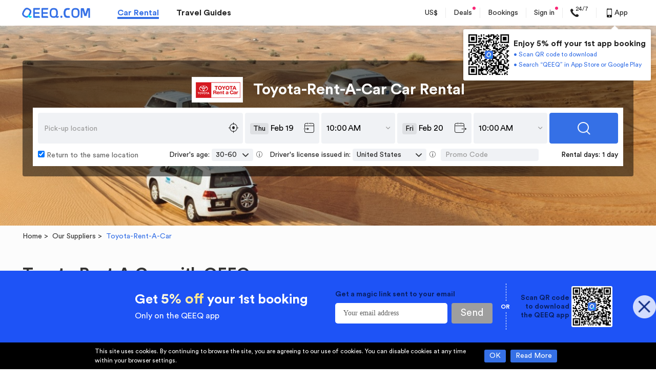

--- FILE ---
content_type: text/html; charset=UTF-8
request_url: https://www.qeeq.com/suppliers/toyota-rent-a-car
body_size: 58296
content:
<!DOCTYPE html><html lang="en" xml:lang="en" dir="ltr"><head><meta charset="UTF-8"><title>Rent a cheap Toyota-Rent-A-Car car with QEEQ</title><meta name="fo-verify" content="ecac7495-9ef0-4588-bd88-27263dd5b1db"><meta name="loaded-state" content="health"><meta name="google-site-verification" content="IdhQ1rKIA683I-YUD3D5RoQAiRu9O18FUr1291ME-ow"><meta name="msvalidate.01" content="A527795E8259B4580666C9546CBE5A5C"><meta name="description" content="Partnered with Toyota-Rent-A-Car, QEEQ provides you with ultimate and cheap choices for Toyota-Rent-A-Car rentals. Use our Price Drop Protector mechanism and we will track the price and rebook for you automatically when the price drops. Always best price guaranteed!"><meta name="keywords" content=""><link rel="dns-prefetch" href="https://s.qeeq.com"><link rel="dns-prefetch" href="https://imgcdn1.qeeq.com"><link rel="dns-prefetch" href="https://sp.qeeq.com"><link rel="dns-prefetch" href="https://oss.qeeq.com"><link rel="preconnect" href="https://s.qeeq.com"><link rel="preconnect" href="https://imgcdn1.qeeq.com"><link rel="preconnect" href="https://sp.qeeq.com"><link rel="preconnect" href="https://oss.qeeq.com">  <meta name="naver-site-verification" content="57069fbe3b6618955c82230e86c0c4ddf5563032">  <link rel="manifest" href="/car/manifest.json?lang=en">  <meta name="twitter:card" content="summary"><meta name="twitter:image" content=""><meta name="twitter:title" content=""><meta name="twitter:description" content=""><meta name="twitter:site" content="QEEQ.COM"><meta name="twitter:creator" content="QEEQ.COM"><meta property="twitter:title" content=""><meta property="twitter:description" content=""><meta property="twitter:image" content=""><meta property="twitter:locale" content="en-US"><meta property="twitter:url" content=""><meta property="twitter:site_name" content=""><meta http-equiv="Content-Security-Policy" content="frame-src *">  <meta property="og:description" content="Partnered with Toyota-Rent-A-Car, QEEQ provides you with ultimate and cheap choices for Toyota-Rent-A-Car rentals. Use our Price Drop Protector mechanism and we will track the price and rebook for you automatically when the price drops. Always best price guaranteed!">  <meta property="og:site_name" content="">  <meta property="og:title" content="Rent a cheap Toyota-Rent-A-Car car with QEEQ">       <meta property="og:url" content="https://www.qeeq.com">   <link rel="alternate" media="only screen and (max-width: 640px)" href="https://m.qeeq.com/suppliers/toyota-rent-a-car">   <link rel="canonical" href="https://www.qeeq.com/suppliers/toyota-rent-a-car">   <script>window.Promise || document.write('<script src="https://s.qeeq.com/pc/cdn/js/es6-promise.min.js"><\/script>')</script>  <script>window.TMPL_ALL = {}</script>   <script>try {
        // 货币全球化配置
        window.__CURRENCY_CONFIG__ = {
          use_cldr: "1",
          language_id: "en-Latn-US",
          bundle: "en",
        };
        // 日期全球化配置
        window.__DATE_CONFIG__ = {
          use_cldr: "1",
          language_id: "en-Latn-US",
          bundle: "en",
        };
      } catch (e) {
        console.error(e);
      }</script>   <script>try{
        window.i18n = {"about_content_title":"Thank you","account_email_check_tip":"Please check your mailbox and click the \"verify your email\" link in the new email.","account_email_expire_resend":"Your verification link has expired. To verify your account, please resend the verification email to  and finish the verification as instructed.","account_email_expire_reset_pwd":"Your link for resetting password has expired. To reset your password, please enter the email address you use to sign in to your Qeeq account so that we can reset the link to you.","account_email_goto_dashboard":"Go to \"My Dashboard\"","account_email_success_text":"Congratulations! You have successfully verified the email address.","account_email_successfully_verified":"Successfully Verified!","account_enter_pwd_signin":"Please enter your password to sign in.","account_forgot_password":"Forgot Password","account_have_send_email_tip":"We have sent a new verification email to .","account_link_expired":"Link Expired!","account_login_again_tip":"For your security, we've logged you out to help keep your information safe. Log in again to access your info.","account_login_stronger":"The password entered is too weak. Please try a stronger one.","account_login_success":"Sucessfully Reset","account_resend_the_link":"Resend the link","account_resend_verification_email":"Resend verification email","account_return_homepage_tip":"Return to home page in <span>5<\/span> seconds\u2026","account_search_car_hire":"Search for your car hire","account_setting_resend_email":"To change the email for your account, we have just sent a verification code to","account_your_password":"Your Password","account_modify_email":"modify email","account_pwd_match_error":"The passwords entered didn't match. Try again.","account_verify_account":"verify your account","activity_brands_only":"On-sale car rental brands only","activity_facebook_terms_title":"Terms & conditions","app_guide_form_btn":"Send","app_guide_subtitle":"We\u2019ll send a download link to your email for the Free QEEQ APP. Available for iPhone, iPad & Android devices.","app_guide_title":"Get the FREE QEEQ APP Now for Your Car Hire.","appleid_modify_confifential_btn":"{signin_or_register}  with confidential email","appleid_modify_email_email_address_enter":"Please enter your real email address","appleid_modify_email_email_address_nopass":"{user_email} has been registered, please {signin_or_register} with this email or change another email address or {signin_or_register} with confidential email","appleid_modify_email_email_verification_code_text2":"Please enter the verification code","appleid_modify_email_text1":"You've chosen <span>Hide your email address <\/span> offered by Apple when {signin_register_reset} on QEEQ. QEEQ only gets the following confidential email address. An email address is needed in case of canceling bookings. We suggest you provide a real email address.","appleid_modify_email_text2":"please enter your real email address to get better service via Qeeq.","black_friday_ends_in":"Ends in","black_friday_sale_joined":"Joined","black_friday_sale_join_now":"Join Now","black_friday_sale_points":"Black Friday Sale: Points x 2","black_friday_terms":"Terms & conditions","book_packageinsurance_havecoupon":"Total","bookings_remind_transfertoapp":"You can see the order details through your mobile or download QEEQ rewards app to see all your bookings.","bookings_remind_transfertoapp_btn":"OK","bottom_tip_bars_ok":"OK","bottom_tip_bars_readmore":"Read More","bottom_tip_bars_words":"This site uses cookies. By continuing to browse the site, you are agreeing to our use of cookies. You can disable cookies at any time within your browser settings.","car_seo_title":"Best car rental deals worldwide","checkout_axa_no_buy_title_m":"No, thanks.","checkout_survey_customer_ratings":"Customer ratings based on","checkout_survey_ratings":"ratings","click_to_learn":"Click to learn more","commom_qeeq_store_affiliate":"Affiliate Inquiries","commom_qeeq_store_contact_us":"Contact Us","commom_qeeq_store_general_support":"General Inquiries","common_allrights":"\u00a9 2026 Qompass Voyage Ltd. All rights reserved.","common_and":"and","common_book_search_history":"My history","common_book_search_history_tips":"Top Car Rental Destinations","common_btn_confirm":"Confirm","common_btn_submit":"Submit","common_download_app":"Download App","common_email_address":"Email Address","common_email_promotions":"Yes, I would like to receive exclusive coupons, deals and promotions.","common_error_3":"The operation is too frequent, please try again later.","common_error_500x":"Server Connection Failed. Please Press OK to connect again.","common_error_60007":"Invalid email address","common_error_70001":"This email has already signed up for the subscription.","common_fe_lang":"en","common_footer_help":"We're here to help","common_footer_policy":"Privacy Policy","common_forget_email_tip":"Please enter the email address you use to sign in.","common_get":"Get","common_live_chat_ask_your_questions":"Chat Now","common_live_chat_chat_now":"Live Chat","common_live_chat_tips":"A QEEQ.COM adviser will assist you to answer your questions","common_login_email_error":"Please enter a valid email address.","common_login_email_tip":"Please enter your email for your account.","common_login_password_tip":"Please enter your password.","common_managebooking":"Manage bookings","common_password":"Password","common_register":"Sign in","common_register_confirm_password_tip":"Please confirm the password you entered.","common_register_email_tip":"A valid email is required for signing up.","common_register_password_tip":"Password must be 6-30 characters and uses at least 2 combinations of lowercase, uppercase, numbers or special characters such as ._~!@#$%^&*(). No space.","common_register_terms":"By signing or creating an account, you agree with our <a target=\"_blank\" href=\"\/term?info=terms-of-service\">Terms of Service<\/a>, <a target=\"_blank\" href=\"\/term?info=legal\">Terms of Use<\/a> and <a target=\"_blank\" href=\"\/term?info=privacypolicy\">Privacy Policy<\/a>.","common_search_box_dropoff":"Drop-off","common_search_box_pickup":"Pick-up","common_search_btn":"Search","common_search_day":"day","common_search_days":"days","common_search_dropoff":"Drop-off","common_search_emptytip":"Type in the destination, hotel name or address","common_search_input_dropoff":"Drop-off location","common_search_input_hover":"Search for airports, stations or landmarks","common_search_input_pickup":"Pick-up location","common_search_nodata":"Sorry, we don't recognize that location. Please try a new one.","common_search_pickup":"Pick-up","common_search_rentalday":"Rental days:","common_search_return_thesame":"Return to the same location","common_search_searchingtip":"Searching","common_service_code":"Service Code","common_signin_lowcase":"sign in","common_signmodal_bottomtip_by":"By signing in you accept our <a href=\"\/term?info=legal\" target=\"_blank\">terms of use<\/a> and <a href=\"\/term?info=privacypolicy\" target=\"_blank\">Privacy Policy<\/a>","common_signmodal_bottomtip_creaccount":"By creating account you agree to our <a href=\"\/term?info=legal\" target=\"_blank\">terms of use<\/a> and <a href=\"\/term?info=privacypolicy\" target=\"_blank\">privacy policy<\/a>.","common_signmodal_bottomtip_terms":"terms of use","common_signmodal_case_sensitive":"Case sensitive","common_signmodal_char_tip":"Type characters here","common_signmodal_displayres":"Display results according to your preferences","common_signmodal_fackbook_intro":"You don't have an email address associated with your Faccebook account. If you give us an email address we can create your QEEQ.COM account.","common_signmodal_forgotpsw":"Forgot Your Password","common_signmodal_forgotpsw_intro":"Please enter the email address associated with your QEEQ account. Once you click Send Verification Code, you will receive an email with the verification code to reset your password.","common_signmodal_haveaccount":"Already have an account?","common_signmodal_havenoaccount":"Don\u2019t have an account?","common_signmodal_managebook":"Manage all bookings in one place","common_signmodal_noreceive_email":"You haven't received the e-mail?","common_signmodal_pswsample":"At least 2 combinations of lowercase, uppercase, numbers or special characters such as ._~!@#$%^&*()","common_signmodal_recommendfaceb":"Your personal information is safe with us. We won't share without your permission.","common_signmodal_regbenefit":"Exclusive Benefits","common_signmodal_regtitle":"Free Membership","common_signmodal_resetpsw":"6-30 characters with no spaces","common_signmodal_returnto_sign":"Return to sign in","common_signmodal_returnto_signup":"return to sign up","common_signmodal_saveinfo":"Save info for faster booking","common_signmodal_sendcode":"Send Verification Code","common_signmodal_unlockdeals":"Unlock the Insider Deals","common_signmodal_verify":"Verify your account","common_text_dropoff":"Drop-off","common_text_loading":"loading...","common_text_location":"Location","common_text_pickup":"Pick-up","common_to":"to","common_verify_tips":"Please enter the verification code.","common_verify_tips2":"The verification code should be entered.","common_verify_title":"Verification code","common_view_onmap":"View on map","common_viewbooking":"View Booking","common_accept_tc":"Please accept  the terms of use and privacy policy first.","common_announce_20200325":"The customer service system will not be available due to system upgrade on March 31st between 1am-4am (UTC+8). Please contact the customer service by email if you have any questions during this period. We apologize for any inconvenience.","common_apple_give_email":"You don't have an email address associated with your Apple account. If you give us an email address we can create your QEEQ.COM account.","common_check_mailbox_text1":"Check your mailbox","common_check_mailbox_text2":"We just sent a magic link to {user_email}. Click on the link in the email to {signin_register_reset}.","common_check_mailbox_text3":"Return to this screen after you click on the link to continue the operation.","common_choose_signin_methond_text1":"Click to sign in with your  account","common_confirm_new_password_text":"Please  confirm your new password","common_connect_fb":"Connect","common_contact_call":"+1-8007618913","common_contact_email":"support@qeeq.com","common_contact_us_btn":"Contact us","common_continue_button":"Continue","common_cryptocurrency_bch":"Bitcoin Cash","common_cryptocurrency_btc":"Bitcoin","common_cryptocurrency_eth":"Ethereum","common_deals_btn":"Deals","common_diamond_free_pop":"You are now a <a target=\"_blank\" href=\"\/account\/membership\">free-trial Diamond Member.<\/a> Enjoy exclusive discount on your bookings.","common_email_business_rental_program":"Continue with Email","common_enter_new_password_text":"Please enter your new password","common_faq_btn":"FAQ","common_footer_help_new_message":"New Message","common_footer_student_discounts":"Student Discounts","common_fotter_language":"Language & currency","common_google_give_email":"You don't have an email address associated with your Google account. If you give us an email address we can create your QEEQ.COM account.","common_line_give_email":"You don't have an email address associated with your LINE account. If you give us an email address we can create your QEEQ.COM account.","common_livechat_popup_desc1":"Do you need help\uff1f","common_livechat_popup_desc2":"Question\uff1fJust ask","common_livechat_popup_desc3":"Click to chat with an Qeeq.com adviser right now","common_livechat_popup_desc4":"Click to get contact information","common_live_chat_btn":"Live chat","common_mileage_particular":"Particular mileage limit","common_notice_brand_upgrade_title":"Upcoming Brand Upgrade","common_password_error_text":"You may have entered an incorrect password, please try again or choose other ways to sign in.","common_qeeq_rewards_about_us_content":"Our journey started in 2017, with the mission of making your travel easier and enjoyable. Our fast growth and increasing global recognition have been illustrated by a nomination for the World Travel Awards 2019, which was preceded by a Magellan Gold Award as well as a Travolution Award in 2018.   <br><br>In March 2020, we unveiled our new brand QEEQ. Shortly after that, we launched an exciting membership program called QEEQ Rewards Club. It centralizes exclusive deals and gives you access to everyday life products, going from eye-popping discounts to offers completely free of charge. <br><br>There is more to come from QEEQ Rewards Club. Stay tuned, and enjoy the ride with us!","common_qeeq_rewards_about_us_title":"About QEEQ Rewards Club","common_qeeq_rewards_company":"\u00a9 2026 Qompass Voyage Ltd. All rights reserved.","common_qeeq_rewards_privacy":"Privacy Policy","common_qeeq_rewards_terms":"Terms of Use","common_register_btn":"Register","common_register_success_text1":"welcome to Qeeq","common_register_success_text2":"Coupons have been added to your account. You can check them in your Account later.","common_resend_email_text":"Did not  receive an email\uff1f Resend email","common_reset_password_error":"Something wrong\uff01The reset password process has expired.If you want to reset password, please go to our website to click \"forgot password\u201cto reset again.","common_reset_password_text1":"Only one step to reset your password for your account\uff1a<span> {user_email} <\/span>","common_search_age_default":"30-60","common_search_days_more_than_five":"days","common_settings_apple":"Continue with Apple","common_settings_fb":"Continue with Facebook","common_settings_google":"Continue with Google","common_settings_line":"Sign in with LINE","common_settings_tw":"Twitter","common_setting_connect":"Connect","common_set_password_reminder":"After signing in, set a password in your account settings so that you can sign in with a password next time.","common_signin_by_email_button":"Sign in by Email Link","common_signin_by_password_button":"Sign in by Password","common_subscribe_text":"Would you like to receive exclusive coupons, deals and promotions ?","common_text_back":"Back","common_text_or":"OR","common_twitter_give_email":"You don't have an email address associated with your twitter account. If you give us an email address we can create your QEEQ.COM account.","common_verify_tips_daylimit":"Sorry there are too frequent requests in short time. Please try again later.","common_welcome_newuser_text":"Thanks for choosing QEEQ. As QEEQ\u2018s New Member, can get Up to 30 US$ CS exclusive coupon. Please click \"Chat Now\" button right  now to contact our CS team and start your trip with QEEQ.","common_welcom_text1":"Hi, how may we help you?","common_welcom_to_qeeq":"Customer Service","confirmation_download_text1":"There are  3  ways  for  you to download Qeeq  APP","confirmation_download_text2":"Download now  Enjoy now","confirmation_download_title":"Easy ways to Download Qeeq APP","confirmation_download_way1":"Search\u201cQeeq\u201din App store or Google play","confirmation_download_way2":"Scan  QR code  by your phone\u2019s camera or social media with scan function.","confirmation_download_way3":"Send a download link to your email, please click it in your mobile phone","contact_us_email":"Email us","cookie_eu_accept":"Accept","cookie_eu_des":"We use technical, analytical, functional and commercial cookies to help you with things like logging in, personalizing ads\/content, improving and customizing your browsing experience.","cookie_eu_des ":"","cookie_eu_nothanks":"No, thanks","cookie_eu_nothanks ":"","cookie_eu_readmore":"Read more about our cookie policy here:","cookie_eu_title":"<b>We value your privacy<\/b><\/br>","cookie_policy":"Cookie Policy","coomon_accept_t&c":"Please tick the terms of use and private policy first.","double_logo_text":"QEEQ is part of QEEQ.COM","download_title":"Get the QEEQ App","Easy ways to Download Qeeq APP":"confirmation_download_title","email_result_warn_tip":"Verification Code Expired!","email_btn_contact_us":"Contact us","email_goback_button":"Go back","email_invalid_link_text1":"Invalid Link","email_redo_button":"Home","email_sth_wrong_text1":"Something went wrong","email_sucessful_text1":"Successful","email_sucessful_text2":"Please go back to the previous page to continue your operation.","email_sucessful_text3":"If you closed that page, click the Home button below to start again.","facemask_share_text":"share via","faq_shortcutsbar_live_chat":"Live chat","faq_from_country_uk":"From United Kingdom","faq_from_country_us":"From United States","findme_activate_email_none":"Please enter your email address","forgot_password":"Forgot password?","from_cannada":"From Canada","halloween_top_bar_content":"Sign up before Halloween to win FREE car rentals. <span class=\"activity-sign-up J-halloween_top_bar_sign_up\" data-tj=\"PC-halloween-freeorder-signup\">Join<\/span> & Win Now!\u00a0<a href=\"\/term?info=halloween_freeorder\" target=\"_blank\" data-tj=\"PC-halloween-freeorder-info\">Terms & Conditions<\/a>","halloween_top_bar_title":"Win Free Car Rental","help_footer_1":"Please contact us at","help_footer_2":"we are happy to help.","ie_container_enjoy_title":"With QEEQ app, you can enjoy:","index_footer_linkus":"Like us on","index_footer_partners":"Our Partners","index_history_recently":"Recently Viewed","index_logout_infos":"Sign up today for an extra <strong>US$40 coupon package<\/strong>!","index_logout_regnow":"Sign in","index_logout_tips":"Already a member?","index_logout_title":"Great to see you!","index_search_alertcontent":"Please enter a valid pick-up location.","index_search_alertdropcontent":"Please enter a valid drop-off location.","index_signin":"Sign in","index_signin_btn":"Sign Up","index_subscribe_content":"Please enter a valid email address","index_subscribe_desc":"Know our <a target=\"_blank\" href=\"\/term?info=privacypolicy\">privacy policy<\/a> - you can easily unsubscribe any time!","index_subscribe_sent":"Subscribe","index_subscribe_success":"has successfully subscribed","index_subscribe_title":"Subscribe for Exclusive Offers and Deals","jp_line_new":"LINE","list_airport":"Airport","list_citylandmark":"City landmark","list_destination_tips":"Type in the destination, hotel name or address","list_return_same":"Same as pick-up","list_returnother":"Different drop-off","list_trainstation":"Train station","list_confirm_seo_title":"Car Rentals Worldwide & Travel Discount | QEEQ.COM","luckydraw_subscribe_success":"Successfully subscribed","m_userregister_email_address":"Please enter the code to verify your email address.","m_userregister_email_reset":"Please enter the code to reset your password","m_userregister_email_reset_password":"Reset password","m_bottom_tip_bars_words":"We use cookies to ensure you the best experience. We\u2019ll assume you accept it if you continue to browse.","m_common_accept_policy":"By signing in you accept our <a href=\"\/term?info=legal\">terms of use<\/a> and <a href=\"\/term?info=privacypolicy\">Privacy Policy<\/a>","m_subscribe_policy":"Know our <a href=\"\/term?info=privacypolicy\">privacy policy<\/a> - you can easily unsubscribe any time!","orderconf_pricetb_payat_pickup":"Pay at pick-up","orderconf_verifycode_confirmpsw":"Confirm password","password_error_message":"Password must be 6-30 characters and use at least 2 combinations of lowercase, uppercase, numbers or special characters such as ._!@~#$%^&*(). No space.","password_reset_password_placeholder":"New Password","password_reset_submit_button":"Reset","passworderror":"Invalid password.","password_error_message_1":"At least 6 characters","password_error_message_2":"No more than 30 characters","password_error_message_3":"Only these special characters like ._!@~#$%^&*() could be used","password_error_message_4":"Please use at least 2 combinations of lowercase, uppercase, numbers or special characters like ._!@~#$%^&*()","password_reset_not_match_text":"Passwords are different.","password_sign_in_text":"or sign in with password","pc_checkout_email_none":"Email address is required.","pc_login_password_none":"Password can not be blank.","pc_verifycode_none":"Please enter the verification code.","pc_app_email_link_popup":"Get the all-in-one travel app","pc_banner_desc":"Dear Customer, We\u2019re excited to announce that we\u2018ve changed our brand name from QEEQ to QEEQ since March 16th, 2020. We are excited about this expansion of our business, and we look forward to delivering even more value across car rental and travel industry.","pc_brand_upgrade":"Brand Upgrade","pc_chat_service_code":"Service Code#9228573019","pc_confirmation_evoucher_or":"or","pc_confirmation_popup_evoucher_description":"There are 3 ways to download our app: <br>1. Search <b>\u201cQEEQ\u201d<\/b> in AppStore or GooglePlay. <br> 2. Scan the QR-code by phone's camera to download.<br> 3.Send a download link to your email, and click the link in your mobile phone.","pc_confirm_email_rewards_title":"QEEQ Rewards Club","pc_connectfb_btn":"Yes, connect.","pc_contact_us_tips":"When calling, please provide your <b> booking reference number<\/b>  or your <b>service code#9228573019<\/b> so we can assist you more efficiently.","pc_fb_page_car_content_1":"Get 100 Points, value US$1","pc_fb_page_car_content_2":"Stay tuned for fabulous <b>travel tips<\/b>, inspiration, destination <b>guides<\/b>.","pc_fb_page_car_title":"Like us on Facebook to stay tuned","pc_header_app_title1":"Enjoy 5% off your 1st app booking","pc_home_banner_app_download_title":"Get the QEEQ app","pc_index_currency_title":"Currency","pc_index_payment_title":"Payment methods","pc_index_site_title":"Language","pc_livechat_cbtc_button":"come back to chat","pc_login_earn1":"Invite Friends to Join & Earn <span>US$100+\/day<\/span>","pc_login_earn2":"Watch Entertaining Videos","pc_login_earn3":"Answer Surveys","pc_login_feature1":"Amazon Shopping  <span> Extra 15% off <\/span>","pc_login_feature2":"Streaming Services   <span>From US$1.99<\/span>","pc_login_feature3":"Secret Deals  <span>Under US$5 <\/span>","pc_mandatory_accepted_cards":"Accepted Cards","pc_new_from_jp":"From Japan","pc_new_jp_number":"+81 3-4578-4029","pc_new_jp_phone_time":"Available between 10.00 a.m. and 19.00 p.m. (Japan Time)","pc_no_qq_email_tips":"Email address suffixed qq.com is not eligible.","pc_popup_left_feature1_dec":"Become new members or download QEEQ App to get coupons for your first trip.","pc_popup_left_feature1_title":"Free Coupon","pc_popup_left_feature2_dec":"Exclusive discounts with supplier brands in 100,000+ locations over 200+ countries.","pc_popup_left_feature2_title":"Up to 50% Supplier Discounts","pc_popup_left_feature3_dec":"Satisfactory experience with Price Drop Protector, Free Cancellation, No Deposit Plan and more.","pc_popup_left_feature3_title":"Unique Booking Services","pc_popup_left_subtitle":"Member-only services covering every aspect of your life","pc_qeeq_rewards_desc":"QEEQ Rewards Club centralized exclusive deals on everyday life products, going from eye-popping discounts to offers completely free of charge, in order to give you access to the best offers out there.","pc_rewards_program_subtitle":"300+ Exclusive Privileges Worldwide <br>Save More, Earn Fast!","pc_signup_popup_dec1":"Become new members or download QEEQ App to get coupons for your first trip.","pc_signup_popup_dec2":"Exclusive Diamond member discounts with free upgrade and free PAI benefits. Save on every booking!","pc_signup_popup_dec3":"Satisfactory experience with Price Drop Protector, Free Cancellation, No Deposit Plan and more.","pc_signup_popup_subtitle1":"Free US$100 Coupon Packages","pc_signup_popup_subtitle2":"Up to 20% Diamond Member Discounts","pc_signup_popup_subtitle3":"Unique Booking Services","pc_signup_popup_title":"Book with QEEQ & Get best prices for your car rental","pc_switch_lang_cancel_button":"No\uff0cthanks","pc_switch_lang_confirm_button":"Yes, remember it","popup_sign_up_app_download_text":"Sign up & unlock benefits right now! <br>","register":"Register","register_submit_button":"Create Account","register_submitted_docs_0":"To verify your account, we have just sent a verification code to","register_success_btn":"Ok, got it","resend_email":"Resend Email","reset_password_different_device_tips":"If the device where you set the password is not the current device, please return to the previous page and enter the new password after the setting is successful to complete the sign in.","reset_password_error_text":"Something wrong, Please click\" forgot password\u201d to continue the reset password operation.","reset_password_to_frequent_tips":"Opps. Your operation is too frequent. Please try again after 15 minutes.","retrievebooking_still_need":"Still need help?","rewards_program_step_earn":"Earn points every time you rent, connect and share. Bonus points available from time to time.","rewards_program_step_join":"Sign up and unlock US$40 coupons package right away! *This May, 5 lucky new account holders will win a free car rental!","rewards_program_step_one":"1.Join and Win","rewards_program_step_redeem":"By being an affiliate, you can earn up to 55% commission. There's no cap for your earnings!","rewards_program_step_three":"Earn With QEEQ","rewards_program_step_two":"Save Your Money","search_book":"BOOK","search_car_found":"Car Found","search_carprice_totaltext":"total","search_cars_found":"Cars Found","search_daily_rate":"Daily rate","search_free_cancellation":"Free Cancellation","search_from":"From","search_noresult":"Sorry, no results were found for your search.","search_noresult_tip":"We recommend you change your time or branch location and try again.","search_nosresult_info":"Why you couldn't find any cars?","search_package_available":"Packages Available","search_showall_offers":"Show all offers","search_spec_offer_by":"by","search_special_offers":"Special Offers","search_total_rate":"Total price","search_user_realshot":"User real shot","see_more_options":"See more options","seo_label_address":"Address","seo_reviews_text":"reviews","settings_password":"Password","share_activity_failure_please_try_again":"Failure. Please try again!","share_activity_successfully_shared":"Successfully Shared!","sign_in_connect_with_facebook":"Connect with Facebook","sign_in_connect_withemail":"or sign in with email","sign_up_connect_withemail":"or connect with","signin_or_register":"Sign in or register","signin_or_register_text1":"Sign in to unlock member-only coupons & discounts","sign_in_email_notice":"If you\u2018ve forgotten your password or would like a quick login, please click the email link.","subscribe_email_text":"Yes, I would like to receive exclusive coupons, deals and promotions.","subscribe_susscess_tips":"This email has successfully subscribed.","switch_lang_title":"Do you want us to remember your choice of language?","text_cryptocurrency":"Cryptocurrency","unable_authorized":"Unable to authorize","user_my_account_title":"My Account","account_dashboard_bookings_pic_pay":"pay","account_benefits_fold_up":"Fold up","app_guide_form_placehoder":"Enter your email address","best_price_transmission_auto":"Auto","best_price_transmission_manual":"Manual","cashback_popup_send_tips":"SMS was successfully sent to your phone. If you haven't received the SNS, please scan the QR code to download the QEEQ app.","chat_on_whatsapp":"Chat on WhatsApp","chat_on_whatsapp_new":"New","common_search_upcase":"SEARCH","common_text_book":"Book","common_text_car_rental":"Car Rental","common_text_hours":"Hours","common_word_airport":"Airport","common_word_city":"City","common_word_landmark":"Landmark","common_word_train_station":"Train station","common_april":"","common_diamond_free_con":"Congratulations!","common_february":"","common_friday_min":"","common_friday_short":"","common_january":"","common_july":"","common_june":"","common_march":"","common_may":"","common_monday_min":"","common_monday_short":"","common_nationality":"Driver's license issued in","common_saturday_min":"","common_saturday_short":"","common_search_age":"Driver's age","common_search_promo_code":"Promo Code","common_seo_address":"Address","common_seo_book_location":"Book at this location","common_sunday_min":"","common_sunday_short":"","common_thursday_min":"","common_thursday_short":"","common_tuesday_min":"","common_tuesday_short":"","common_wednesday_min":"","common_wednesday_short":"","dealer_promotion_view_all_button":"View all deals","email_subscribe_placeholder":"Enter your email address","go_to_map":"View On Map","index_features_cancel":"Free Cancellation","index_features_cancel_desc":"FREE cancellation before the reserved pick-up time for most cars","index_features_card":"Price Drop Protector ","index_features_card_desc":"Lock in savings if the total price of your car rental drops after you book","index_features_price":"Accept cryptocurrency","index_features_price_desc":"Find a lower price, we'll match it and refund you 100% of the difference","index_features_search":"Search & Easily Compare","index_features_search_desc":"Compare all information easily at one search and book a car in 60 seconds","index_free_gps":"Free Offline GPS","index_hotchoices_book":"BOOK NOW","index_features_bitcoin":"Bitcoin accepted","nearby_position_service_off_message":"Location services are disabled, please enable them to continue.","nearby_position_device_not_support_message":"The device does not support location services, please choose or type in a location.","nearme_tip_device_not_support":"The device does not support Location services, please choose or type in a location.","nearme_tip_located_failed":"Unable to find your location, please try again or type in a location.","nearme_tip_not_allow":"Location services are disabled, please enable them to continue.","nearme_tip_services_disabled":"Location services are disabled, please enable them to continue.","one_way_home_routes_title":"Popular routes","orderconf_helpqus_frequentqus":"Frequently asked questions","pc_download_app_email_error":"Please enter a valid email address","pc_download_app_email_placeholder":"Your email address","pc_download_app_email_title":"Get a magic link sent to your email","pc_download_app_send_btn":"Send","pc_header_app_content3":"\u2022 Scan QR code to download<br>\u2022 Search \u201cQEEQ\u201d in App Store or Google Play","pc_home_banner_content1":"Only on the QEEQ app","pc_home_banner_content2":"<em>Scan QR code<\/em> <br>to download the QEEQ app","pc_home_banner_title":"Get <em>5% off<\/em> your 1st booking","pc_home_download_tips":"Magic link was successfully sent to your email","pc_home_overlay_title":"Planning to rent a car on your next journey? Subscribe to unlock secret deals!","pc_list_select_btn":"View deal","pc_promotion_showmore_btn":"Show More","pc_seo_bitcoin_recommend":"In addition to credit and debit cards, you can now pay for online car rentals with cryptocurrency! Bitcoin (BTC), Ethereum (ETH), and Bitcoin Cash (BCH) are accepted. Curious about how long a Bitcoin transaction takes or how to pay with Bitcoin? Read our <a href=\"https:\/\/m.qeeq.com\/rent-a-car-with-bitcoin\">FAQs<\/a> for more details.","pc_seo_overlay_title":"Planning to rent a car on your next journey? Subscribe to Get $100 coupons for new users\uff01","pc_time_selector_default":"10:00 AM","pc_time_selector_dropoffat":"Drop off at","pc_time_selector_pickupat":"Pick-up at","promo_code_applied_tips":"Code applied,  off","promo_code_error_tips":"Your code is invalid","reward_program_earn_way_rental":"Rent a car","search_month_june":"June","search_age_desc":"Car rental suppliers may charge additional fees if the main driver is under 25.","search_nationality_tips":"Please select the country\/region exactly as shown on the driver's license you will present at pick-up. Providing incorrect information may result in the rental company refusing to release the vehicle.","seo_airport_book_from_location":"Book from this location","seo_airport_car_companies":"Atkins Kroll Saipan Car Rental in ","seo_airport_car_rental_title":"Toyota-Rent-A-Car Car Rental at ","seo_airport_dealer_in_city":" in ","seo_airport_details":" Details","seo_airport_office_hour":"Office Hour","seo_airport_other_car":"Other Car Rental Companies in ","seo_airport_popular_choices":"Popular Car Rental Choices in ","seo_airport_rental_companies":"Car Rental Companies in ","seo_airport_reviews_title":"Reviews on car rental in ","seo_airport_tel":"Tel","seo_airport_title":"Car Rental at ","seo_all_airports":"Car Rental Locations in All Airports","seo_all_airports_guide":"We are experienced car hire specialists providing online services for car hire at over 200 countries, covering 100,000 locations worldwide.","seo_all_cities":"Car Rental Locations in All Cities","seo_all_countries":"Car Rental Locations in All Countries","seo_book_directly_tips":"Book directly and save up with ","seo_book_now_btn":"Book Now","seo_book_step_content":"Input the required information of the lead driver and add optional equipment such as child seats, infant seats and GPS if needed.","seo_brand_ratings":"Ratings","seo_car_airconditioning":"Air Conditioning","seo_car_choices_bags":"Bags","seo_car_choices_seats":"Passengers","seo_car_company_world":"All Car Rental Companies Worldwide","seo_car_doors":"Doors","seo_car_economy":"Fuel Economy","seo_car_engine":"Engine","seo_car_fuel":"Fuel Type","seo_car_horsepower":"Horsepower","seo_car_hybrid":"Hybrid","seo_car_list_in":"in ","seo_car_locations_country":"Car Rental Locations in ","seo_car_luggage":"Luggage Capacity","seo_car_rental":"Car Rental","seo_car_rental_in_dealer":"Car Rental in Toyota-Rent-A-Car","seo_car_rental_locations":"Car Rental Locations in ","seo_car_rental_locations_nearby":" car rental locations nearby","seo_car_rental_reviews":" Car Rental Reviews","seo_car_seats":"Seats","seo_car_speed":"Speed","seo_car_transmission":"Transmission","seo_car_type":"Car Type","seo_cardeals_tip":"Best rates found by QEEQ users in the last 30 days.","seo_cardeals_title":"Car Deals on QEEQ","seo_checkrates_btn":"Check Rates","seo_choices_available_inlandmark":"Car Rental Choices available in ","seo_city_airport_near":"Airports near ","seo_city_book_uppercase":"BOOK FROM THIS LOCATION","seo_city_car_rental":" car rental","seo_city_companies":"Car Rental Companies in ","seo_city_map_title":"Toyota-Rent-A-Car Car Rental Locations in ","seo_city_near":"Cities near ","seo_city_other_car":"Other Car Rental Companies in ","seo_city_popular_attractions":"Popular Attractions in ","seo_city_popular_choices":"Popular Car Rental Choices in ","seo_city_popular_destinations":"Popular Destinations in ","seo_city_rental_title":"Car Rental in ","seo_city_reviews_title":"Reviews on car rental in ","seo_common_airport_in":"Airports in ","seo_common_airport_near":"Airports near ","seo_common_attractions_in":"Attractions in ","seo_common_attractions_near":"Attractions near ","seo_common_city_in":"Cities in ","seo_common_city_near":"Cities near ","seo_common_in":"in","seo_common_time":"Time","seo_company_about":"About ","seo_company_destination_tip":"Rates shown are per day, based upon a 7-day rental.","seo_company_vehicles_tip":"Prices are based on bookings made during the previous 7 days. Price is dynamic and varies basedt on the date of the booking, length of rental and car class. There is no guarantee this price will be in effect at the time of your search.","seo_compare_step_content":"Compare the deals or make use of the filters we provide to make quick decision of a pefect and affordable car for your trip.","seo_complete_guide":"The Complete  Driving and Rental Guide","seo_complete_guide_tip":"Please be aware that rules are subject to change. QEEQ.COM will try the best to maintain the accuracy of this information.","seo_confirm_step_content":"Receive a confirmation email from QEEQ and feel free to contact us at support@qeeq.com.","seo_country_car_deals_title":"Best car rental deals in ","seo_country_companies":"Car Rental Companies in ","seo_country_other_car":"Other Car Rental Companies in ","seo_country_popular_destination":"Explore more destinations in ","seo_country_title":" Car Rentals","seo_dealer_car_rental":" Toyota-Rent-A-Car Car Rental","seo_dealer_carrental_landmark":" Car Rental in ","seo_dealer_config_car_rental":" Car Rental","seo_dealer_email_error":"Please enter valid email address","seo_dealer_email_hint":"Your email address","seo_dealer_email_success":"Coupon code was sent to your email address successfully.","seo_dealer_enter_email":"Enter your email address and get a coupon code for","seo_dealer_popular_cities":"Toyota-Rent-A-Car in Popular cities of ","seo_dealer_rental_title":"Atkins Kroll Saipan Car Rental","seo_dealer_submit_btn":"Submit","seo_dealer_worldwide":"Toyota-Rent-A-Car Car Rental Locations Worldwide","seo_dropoff_spent_time":"Time spent on drop-off","seo_faq_tip":"Any question? Just visit our <a href=\"\/help\">Help Page<\/a>.","seo_how_to_rentcar":"How to Rent A Car","seo_in_country_name":"in ","seo_in_land_mark":"in ","seo_label_destination":"Destination","seo_label_distance":"Distance","seo_label_instructions":"Instructions","seo_landmark_car_rental":" car rental","seo_landmark_map_title":"Car Rental Locations Near ","seo_landmark_popular_destinations":"Popular Destinations near ","seo_landmark_reviews":"Reviews on car rental in ","seo_latest_offer_title":"Our latest offers, all in one click!","seo_location_map_title":"Car Rental Location Details","seo_location_services":"Location Services","seo_location_worldwide":"Car Rental Locations Worldwide","seo_locations_counts":" Locations","seo_more_airports":"More airports","seo_more_cities":"More cities","seo_more_countries":"More countries","seo_most_popular_destinations":" in the Most Popular Destinations","seo_most_popular_vehicles":"Most Popular Vehicles of ","seo_nearby_airport":"Nearby Airports","seo_nearby_destination":"Nearby Destinations","seo_nearest_landmark":"Nearest landmark","seo_new_country_reviews":"Guest reviews","seo_offer_details":"Offer Details","seo_other_car_rental":"Other Car Rental Companies","seo_other_dealer_near_landmark":"Other Toyota-Rent-A-Car Locations near ","seo_pay_step_content":"Fulfill the payment online with lead driver\u2019s credit card if your booking requires to \u201cPay Now\u201d for full payment or \u201cPay Partial\u201d as deposit.","seo_pickup_spent_time":"Time spent on pick-up","seo_popular_airport":" in popular airports","seo_popular_airports":"Popular airports","seo_popular_attractions":"Popular Attractions","seo_popular_cities":" in popular cities","seo_popular_city":"Popular cities","seo_popular_countries":" in popular countries","seo_popular_country":"Popular countries","seo_popular_destinations_inairport":"Popular Destinations in ","seo_popular_rental_choices":"Popular Car Rental Choices in Toyota-Rent-A-Car ","seo_popular_rental_choices_landmark":"Popular Car Rental Choices in ","seo_price_from":"from","seo_recent_booking_dealer":"Recent bookings in Toyota-Rent-A-Car","seo_region_name_car_rental":" car rental","seo_rent_car_title":"Rent A Car With QEEQ","seo_rental_landmark":"Car Rental in ","seo_rental_locations":" car rental locations","seo_rentcar_step_compare":"Compare","seo_rentcar_step_confirm":"Confirm","seo_reviews_dealer_country":"Reviews on car rental in Toyota-Rent-A-Car ","seo_reviews_in_dealer":"Reviews on car rental in Toyota-Rent-A-Car","seo_search_step_content":"Select the pick-up and drop-off location, date & time for your trip and click \"Search\".","seo_seats_bags":" Passengers,  Bags","seo_see_more_destination":"See more destinations","seo_staff_service":"Service of staff","seo_states_country_name":"States in ","seo_tantu_detail":"Free offline maps to explore new places with instructions in 200 countries.","seo_vehicle_condition":"Condition of the vehicle","seo_view_all_brands":"View all brands","seo_view_location_btn":"View this location","seo_view_more_vehicles":"View more vehicles","seo_airport_anchor_chart_desc":"Popular car types, Best rates by month\/day of week\/hour\/rental period, one-way destinations, Insurances","seo_airport_anchor_policy_desc":"Deposit, Accepted credit cards","seo_airport_anchor_policy_title":"Policy","seo_airport_anchor_rental_title":"Rental Locations","seo_airport_anchor_review_title":"Review","seo_airport_h1":"Car Rental Brands at  ()","seo_airport_h2_map":"Map View of Car Rental Locations in  ()","seo_airport_license_desc":"International customers with domestic driver's licenses listed below have already successfully picked up a rental car from ().","seo_airport_license_title":"Top Car Rental Source Countries for ()","seo_airport_note_besttimetorent":"* Based on the scheduled pickup time of all bookings from  ().","seo_airport_note_cartype":"* Based on all bookings from  () for the last 30 days.","seo_banner_app_download_text1":"Earn 50% more points on car rental in APP.","seo_banner_app_download_title1":"Download the QEEQ App to Get New User Exclusive Coupons on Car Rental!","seo_best_price_car_model_h1":"We\u2019ve found some car rental suppliers\u2019 quotes for the  car. Please be aware that the quotes are changing constantly from each supplier. You will need to start a new search and get the instant quote when you are about to book a rental car.","seo_best_price_quote_failed":"This quote has expired. To get a latest quote please start a new search from the search bar above.","seo_bitcoin_recommend":"In addition to credit and debit cards, you can now pay for online car rentals with cryptocurrency! Bitcoin (BTC), Ethereum (ETH), and Bitcoin Cash (BCH) are accepted. Curious about how long a Bitcoin transaction takes or how to pay with Bitcoin? Read our <a href=\"https:\/\/m.qeeq.com\/rent-a-car-with-bitcoin\">FAQs<\/a> for more details.","seo_bitcoin_recommend_headline":"Pay for Car Rentals with Crypto","seo_country_license_desc":"International customers with domestic driver's licenses listed below have already finished their rental journeys with us in the .","seo_country_license_title":"Top Car Rental Source Countries for ","seo_dealer_popular_airport":"Toyota-Rent-A-Car in Popular airports of ","seo_list_select_car":"Select Car","seo_one_way_rentals":"One-way Car Rentals","seo_pick_up_from":"Pick Up From","seo_return_to":"Return To","seo_reviews_view_more":"View more","seo_show_more_btn":"Show more","seo_store_extras_per_day":"day"};
        window.i18n.i = ()=>{};
        window.TEMPLATE_DATA = new Object();
        window.TEMPLATE_DATA.diamond_benefits = ""
        window.TEMPLATE_DATA.service_code = "9228573019";
        window.TEMPLATE_DATA.abVersion = "B";
        window.TEMPLATE_DATA.encode_user_id = "";
        window.TEMPLATE_DATA.lchat = {
          'tips':"From United States",
          'phone':"+1-800-761-8913",
          'national_flag':"//imgcdn1.qeeq.com/static/35/88/97ee8e0a17bfaa07661b6d878aa77d24.jpg",
          'call_us':"Call Us",
          'or':"or",
          'display':"1",
          'is_open': "1",
          'service_code':"9228573019",
        };
    
        //分销host
        window.TEMPLATE_DATA.distribution_host = "";
    
        //是否显示订阅弹窗
        window.TEMPLATE_DATA.is_subscribe = "0";  window.messengerInfo={
            'messenger_app_id': '151359515443407',
            'page_id': '114966046911664'
        };
        window.TEMPLATE_DATA.messengerLink = 'http://m.me/QEEQCarRental';  window.root_domain = "qeeq.com";
        window.site_data = {
          "site_tag": "erc"
        };
        window.TEMPLATE_DATA.language="en";
        window.TEMPLATE_DATA.commonInfo = {
          'id':"",
          'bid':"",
          'clid':""
        };
        window.is_test_env = "";
    
        // 搜索框索索历史数据
        window.searchHistory = {
          "pickup_landmark_full_name": "",
          "dropoff_landmark_full_name": "",
          "pickup_data_0": "2026-02-19",
          "pickup_data_1": "10:00",
          "pickup_time": "1771466400",
          "dropoff_data_0": "2026-02-20",
          "dropoff_data_1": "10:00",
          "dropoff_time": "1771552800",
          "pickup_city": "",
          "pickup_landmark": "",
          "dropoff_city": "",
          "dropoff_landmark": "",
          "pickup_city_id": "",
          "dropoff_city_id": "",
          "pickup_landmark_id": "",
          "dropoff_landmark_id": "",
          "pickup_landmark_is_local": "",
          "dropoff_landmark_is_local": "",
          "pickup_region": "",
          "pickup_state": "",
          "pickup_state_code": "",
          "dropoff_region": "",
          "dropoff_state": "",
          "dropoff_state_code": "",
          "same_as_pick_up": "1",
          "is_utm_campaign": "",
          "pickup_region_id": "",
          "is_pickup_landmark_arp": "",
          "is_dropoff_landmark_arp": "",
          "driver_age":"30-60",
          "citizen_country_code":"US",
        }
        }catch (e) {
            console.log(e)
        }</script>  <script>function __getCookie(r) {
        for (
          var e = r + "=", t = document.cookie.split(";"), n = 0;
          n < t.length;
          n++
        ) {
          for (var o = t[n]; " " === o.charAt(0); ) o = o.substring(1, o.length);
          if (0 === o.indexOf(e)) return o.substring(e.length, o.length);
        }
        return null;
      }</script><script>var sensors_init_params = { sdk_url: "//sp.qeeq.com/sensorsdata/sensorsdata.20240604.js",
        name: "sensors",
        server_url: !!__getCookie("_branch_")
          ? "https://za.qeeq.com/za_test.gif"
          : "//za.qeeq.com/za.gif",
        product: "erc",
        project: 'qeeq_pc',
        send_type: "image",
        show_log: !!localStorage.getItem("bigdata-log") || location.pathname.includes('showbigdatalog'),
        heatmap: {
          clickmap: "not_collect",
          scroll_notice_map: "not_collect",
        },
        use_app_track: false,
      };</script><script>try {
          !(function (para) {
            var p = para.sdk_url,
              n = para.name,
              w = window,
              d = document,
              s = "script",
              x = null,
              y = null;
            if (typeof w["sensorsDataAnalytic201505"] !== "undefined") {
              return false;
            }
            w["sensorsDataAnalytic201505"] = n;
            w[n] =
              w[n] ||
              function (a) {
                return function () {
                  (w[n]._q = w[n]._q || []).push([a, arguments]);
                };
              };
            var ifs = [
              "track",
              "quick",
              "register",
              "registerPage",
              "registerOnce",
              "trackSignup",
              "trackAbtest",
              "setProfile",
              "setOnceProfile",
              "appendProfile",
              "incrementProfile",
              "deleteProfile",
              "unsetProfile",
              "identify",
              "login",
              "logout",
              "trackLink",
              "clearAllRegister",
              "pageLoad",
            ];
            for (var i = 0; i < ifs.length; i++) {
              w[n][ifs[i]] = w[n].call(null, ifs[i]);
            }
            if (!w[n]._t) {
              (x = d.createElement(s)), (y = d.getElementsByTagName(s)[0]);
              x.async = 1;
              x.src = p;
              w[n].para = para;
              y.parentNode.insertBefore(x, y);
            }
          })(sensors_init_params);
        } catch (r) {
          console.log("sensors init error");
        }</script>  <script>window.dataLayer = window.dataLayer || [];
      function gtag() { dataLayer.push(arguments); }
      function getCookie(cookieName) {
        let cookie = {};
        document.cookie.split(";").forEach(function (el) {
          let [key, value] = el.split("=");
          cookie[key.trim()] = value;
        });
        return cookie[cookieName];
      }
      var analytic_storage, ad_storage
      let cookieprevalue = getCookie("_p_settings") || '';
      let cookievalue = decodeURIComponent(cookieprevalue);
    
      gtag("consent", "default", {
        ad_storage: (cookievalue.includes('4')) ? "granted" : "denied",
        analytics_storage: (cookievalue.includes('4')) ? "granted" : "denied",
        ad_user_data: (cookievalue.includes('4')) ? "granted" : "denied",
        ad_personalization: (cookievalue.includes('4')) ? "granted" : "denied",
        region: ['AT', 'BE', 'BG', 'CY', 'CZ', 'DE', 'DK', 'EE', 'ES', 'FI', 'FR', 'GR', 'HR', 'HU', 'IE', 'IS', 'IT', 'LI', 'LT', 'LU', 'LV', 'MT', 'NL', 'NO', 'PL', 'PT', 'RO', 'SE', 'SI', 'SK'],
        wait_for_update: 500
      });</script>  <script>document.onreadystatechange = () => {
        if (document.readyState === "complete") {
          document.addEventListener('click', function (e) {
            var hasOkClass = e.target.classList && e.target.classList.contains('ok');
            var hasAcceptBtnClass = e.target.classList && e.target.classList.contains('accept_btn');
            if (hasOkClass || hasAcceptBtnClass) {
              gtag("consent", "update", {
                ad_storage: "granted",
                analytics_storage: "granted",
                ad_user_data: "granted",
                ad_personalization: "granted"
              });
            }
          })
        };
      };</script><script>const loadScript = () => {
        /** Google 初始化 */
        !(function(w,d,s,i) {
            var f=d.getElementsByTagName(s)[0],
                j=d.createElement(s);
                j.async=true;
                j.src=i;
                f.parentNode.insertBefore(j,f);
        })(window, document, 'script', 'https://accounts.google.com/gsi/client');
        /** Apple 初始化 */
        !(function(w,d,s,i) {
            var f=d.getElementsByTagName(s)[0],
                j=d.createElement(s);
                j.async=true;
                j.src=i;
                f.parentNode.insertBefore(j,f);
        })(window, document, 'script', "https://appleid.cdn-apple.com/appleauth/static/jsapi/appleid/1/en_US/appleid.auth.js");
    
        /** Yahoo yTag 初始化 */
        !(function(w,d,s,l,i) {
            w[l]=w[l]||[];
            var f=d.getElementsByTagName(s)[0],
                j=d.createElement(s);
                j.async=true;
                j.src=i;
                f.parentNode.insertBefore(j,f);
        })(window, document, 'script', 'yjDataLayer', 'https://s.yimg.jp/images/listing/tool/cv/ytag.js');
    
        /** GTM 初始化 */
        (function(w,d,s,l,i){w[l]=w[l]||[];w[l].push({'gtm.start':
        new Date().getTime(),event:'gtm.js'});var f=d.getElementsByTagName(s)[0],
        j=d.createElement(s),dl=l!='dataLayer'?'&l='+l:'';j.async=true;j.src=
        'https://www.googletagmanager.com/gtm.js?id='+i+dl;f.parentNode.insertBefore(j,f);
        })(window,document,'script','dataLayer','GTM-WCKKP7D');
    };
    
    loadScript();</script><script>/** Yahoo yTag 要放发在js初始化之后 */
        window.yjDataLayer = window.yjDataLayer || [];
        function ytag() { yjDataLayer.push(arguments);
        };
        ytag({"type":"ycl_cookie"});  </script><noscript><img height="1" width="1" style="display:none" src="https://www.facebook.com/tr?id=121276726550878&ev=PageView&noscript=1"></noscript><script type="text/javascript" src="//widget.trustpilot.com/bootstrap/v5/tp.widget.bootstrap.min.js" async></script> <meta name="msvalidate.01" content="8C0B583E06D1D61459C824B02D7A2FFE" /> <script>(function(w,d,s,l,i){w[l]=w[l]||[];w[l].push({'gtm.start':
new Date().getTime(),event:'gtm.js'});var f=d.getElementsByTagName(s)[0],
j=d.createElement(s),dl=l!='dataLayer'?'&l='+l:'';j.async=true;j.src=
'https://www.googletagmanager.com/gtm.js?id='+i+dl;f.parentNode.insertBefore(j,f);
})(window,document,'script','dataLayer','GTM-WCKKP7D');</script>
<script async src="https://www.artfut.com/static/tagtag.min.js?campaign_code=ba3230df6b" onerror='var self = this;window.ADMITAD=window.ADMITAD||{},ADMITAD.Helpers=ADMITAD.Helpers||{},ADMITAD.Helpers.generateDomains=function(){for(var e=new Date,n=Math.floor(new Date(2020,e.getMonth(),e.getDate()).setUTCHours(0,0,0,0)/1e3),t=parseInt(1e12*(Math.sin(n)+1)).toString(30),i=["de"],o=[],a=0;a<i.length;++a)o.push({domain:t+"."+i[a],name:t});return o},ADMITAD.Helpers.findTodaysDomain=function(e){function n(){var o=new XMLHttpRequest,a=i[t].domain,D="https://"+a+"/";o.open("HEAD",D,!0),o.onload=function(){setTimeout(e,0,i[t])},o.onerror=function(){++t<i.length?setTimeout(n,0):setTimeout(e,0,void 0)},o.send()}var t=0,i=ADMITAD.Helpers.generateDomains();n()},window.ADMITAD=window.ADMITAD||{},ADMITAD.Helpers.findTodaysDomain(function(e){if(window.ADMITAD.dynamic=e,window.ADMITAD.dynamic){var n=function(){return function(){return self.src?self:""}}(),t=n(),i=(/campaign_code=([^&]+)/.exec(t.src)||[])[1]||"";t.parentNode.removeChild(t);var o=document.getElementsByTagName("head")[0],a=document.createElement("script");a.src="https://www."+window.ADMITAD.dynamic.domain+"/static/"+window.ADMITAD.dynamic.name.slice(1)+window.ADMITAD.dynamic.name.slice(0,1)+".min.js?campaign_code="+i,o.appendChild(a)}});'></script><script>try {
            document.addEventListener('DOMContentLoaded', function() {
                var language = 'en';
                language && (document.body.classList.add('i18n-' + language));
                if (['ar'].includes(language)) {
                    document.body.setAttribute("data-direction", "rtl");
                }
            });
        } catch(e) {
            console.error(e);
        }  var seoChannels = ["google","bing","yahoo","ask","aol"];   var referralChannels = ["criteo","dealchecker","easyvoyage","facebook","Instagram","intentmedia","jetcost","kayak","ladybug","luckontravel","mediaalpha","skyscanner","trabber","travelsupermarket","twitter","youtube"];  </script><script>window.__rmcp = []</script>    <script>!function(e,t,r){if(void 0===e[r]){var n=e[r]=function(){e[r]._q=e[r]._q||[],e[r]._q.push(Array.prototype.slice.call(arguments))},o=e.addEventListener,a=e.removeEventListener,s="error",i="unhandledrejection",c="sentry.captureException",u="script",d=t.getElementsByTagName(u)[0],f=t.createElement(u);f.crossOrigin="anonymous",f.async=!0;var g=new Date,l=parseInt(g.getMinutes()/15,10)||0,p=[g.getFullYear(),g.getMonth()+1,g.getDate(),g.getHours(),l].join("");function m(e){e.error&&e.error instanceof Error&&n(c,e)}function v(e){n(c,e)}f.src="https://static-s.qeeq.com/assets/qeeq/browser/v3/bundle.js?t="+p,f.onload=function(){a(s,m),a(i,v)},d.parentNode.insertBefore(f,d),o(s,m),o(i,v),o(s,(function(t){if(t.target&&t.target instanceof HTMLElement){var n=t.target,o=n.nodeName,a=n.src||n.href;e[r]("ea.errorSend",a,o)}}),!0)}}(window,document,"za");</script><script>za('init', {
            server_url: 'https://za.qeeq.com/za.gif',
            show_log: false,
            module: 'erc_rental',
            eaConf: {
                cdn: 'https://oss.qeeq.com/s/public/act/3be90928219b4d958a49a0abb9bcaed7.png',
            }
      });</script>   <script>window.show_bonus_popup_for_new_friend = ""
      // 免费领会员页面不弹新客弹窗
      if (/qeeq-diamond-referral-program/.test(location.pathname)) {
        window.show_bonus_popup_for_new_friend = ''
      }
      window.live_chat_login = "0"</script><link rel="shortcut icon" href="//s.qeeq.com/pc/favicon.ico"><link href="//s.qeeq.com/pc/css/static.1ba31138.css" rel="stylesheet"><link href="//s.qeeq.com/pc/css/vendor.1ae80809.css" rel="stylesheet"><link href="//s.qeeq.com/pc/css/common.67662df2.css" rel="stylesheet"><link href="//s.qeeq.com/pc/css/pages/guide/brand-detail.e232bce6.css" rel="stylesheet"></head><body><div class="common-header  J-christmas-header-wrap "><div class="J-header-pop-container"></div><div class="common-header-container">  <div class="logo-header"><a href="/">  <img src="[data-uri]" class="J-christmas-logo" alt="QEEQ">  </a></div><div class="common-header-tabs"><a class="common-header-car">Car Rental</a> <a class="common-header-stays" data-tj="pc_header_travel_guides" href="//guides.qeeq.com/">Travel Guides</a> <a class="common-header-stays" href=""></a></div>  <div class="multifarious-item">    <a class="item J-currency" href="javascript:;"><em>US$</em> </a>     <a class="item tip" href="/deals" target="_blank"><em>Deals</em> </a>    <div id="nav_watchlist_box"></div>   <a class="item" href="/retrievebooking" target="_blank"><em>Bookings</em> </a>     <a class="item J-account tip"><em>Sign in</em> </a>   <div class="item J-call-phone" href="#"><span style="font-size:16px" class="icon-call-phone"></span> <em class="call_white">24/7</em></div>   <a target="_blank" href="//www.qeeq.com/app-download-open?code=intro&channelCode=intro1" class="item J-header-app-guide header-app-guide" data-tip="• Scan QR code to download<br>• Search “QEEQ” in App Store or Google Play" data-link="//www.qeeq.com/app-download-open?code=intro&channelCode=intro1"><i class="icon-app_m"></i> <span>App</span> </a>     </div></div><div class="J-header-bottom-decoration header-bottom-decoration"></div></div><div class="J-header-app-guide-container hide"><div class="header-app-guide-container" data-tj="appdownload-header"><div class="all_matrix_code download_qrcode "><img src="[data-uri]" class="" id="J-download_qrcode"></div><div class="download_content">  <div>Enjoy 5% off your 1st app booking</div><a class="scan-tips" target="_blank" href="//www.qeeq.com/app-download-open?code=intro&channelCode=intro1">• Scan QR code to download<br>• Search “QEEQ” in App Store or Google Play</a>  </div></div></div><div class="J-header-call-container hide"><div class="call_container"><div class="call_list">  <div class="call_item"><img width="36" height="26" src="//oss.qeeq.com/s/public/act/1747460ff1d2467aa8bd3b332693a4e4.png"><div class="title">From United States<div class="num ar-phone-num">+1-8007618913</div></div></div>  <div class="call_item"><img width="36" height="26" src="//oss.qeeq.com/s/public/act/019f9ca94cbd4f4dabec500f9f36721b.png"><div class="title">From Canada<div class="num ar-phone-num">+1-2897685366</div></div></div>  <div class="call_item"><img width="36" height="26" src="//oss.qeeq.com/s/public/act/7d22100f73974e36a93b43361afabd5a.png"><div class="title">From United Kingdom<div class="num ar-phone-num">+44-2035140670</div></div></div>  <div class="call_item"><img width="36" height="26" src="//imgcdn1.qeeq.com/static/13/38/7e4a67882514fbd522bd0e3fc04bd47f.png"><div class="title">From Japan<div class="num ar-phone-num">+81 3-4578-4029</div></div></div>  <div class="call_item"><img width="36" height="26" src="//oss.qeeq.com/s/public/act/f88e998dd7c54c48a2cddbbf59ec6e46.png"><div class="title">From Argentina<div class="num ar-phone-num">+54-2657459025</div></div></div>  <div class="call_item"><img width="36" height="26" src="//oss.qeeq.com/s/public/act/c21fdcf4aef14e10a78df85d5c073d7e.png"><div class="title">From Chile<div class="num ar-phone-num">+56-226665927</div></div></div>  <div class="call_item"><img width="36" height="26" src="//oss.qeeq.com/s/public/act/a00b1b1a691e4866bc841a86e720f0d6.png"><div class="title">From Colombia<div class="num ar-phone-num">+57-6017940262</div></div></div>  <div class="call_item"><img width="36" height="26" src="//oss.qeeq.com/s/public/act/c17edd0476d84ec5b861547a4613a63f.png"><div class="title">From Mexico<div class="num ar-phone-num">+52-7449800692</div></div></div>  <div class="call_item"><img width="36" height="26" src="//oss.qeeq.com/s/public/act/b484b612d1614980a57908f5c8ebe2b1.png"><div class="title">From New Zealand<div class="num ar-phone-num">+64-99508740</div></div></div>  <div class="call_item"><img width="36" height="26" src="//oss.qeeq.com/s/public/act/e15785e92a64457882a4cc230be8332a.png"><div class="title">From Peru<div class="num ar-phone-num">+51-17009061</div></div></div>  <div class="call_item"><img width="36" height="26" src="//oss.qeeq.com/s/public/act/b888ea043de34338870d100bc7f92404.png"><div class="title">From Switzerland<div class="num ar-phone-num">+41-445514539</div></div></div>  <div class="call_item"><img width="36" height="26" src="//oss.qeeq.com/s/public/act/5b820014ea0e4a0390e07cae36dff851.png"><div class="title">From Thailand<div class="num ar-phone-num">+66-25088458</div></div></div>  <div class="call_item"><img width="36" height="26" src="//oss.qeeq.com/s/public/act/59973cc0a9804c9ea1821f627a262d58.png"><div class="title">From Singapore<div class="num ar-phone-num">+65-31585008</div></div></div>  <div class="call_item"><img width="36" height="26" src="//oss.qeeq.com/s/public/act/b8dfe2105b5e4fff93ce69df25ae0b84.png"><div class="title">From Australia<div class="num ar-phone-num">+61-1800-507-258</div></div></div>  <div class="call_item"><img width="36" height="26" src="//oss.qeeq.com/s/public/act/8b13962c29bb45df9d65543cb425c874.png"><div class="title">From Turkey<div class="num ar-phone-num">+90-850-390-7486</div></div></div>  <div class="call_item"><img width="36" height="26" src="//oss.qeeq.com/s/public/act/30d9e23f695b48d68540ed380f7fa8dc.png"><div class="title">From Italy<div class="num ar-phone-num">+39-800729010</div></div></div>  <div class="call_item"><img width="36" height="26" src="//oss.qeeq.com/s/public/act/c78c19363ba44a4b8663d60478810b6a.png"><div class="title">From Portugal<div class="num ar-phone-num">+351-304500663</div></div></div>  <div class="call_item"><img width="36" height="26" src="//oss.qeeq.com/s/public/act/fd722afb8461454397f76626006ca9ec.png"><div class="title">From Brazil<div class="num ar-phone-num">+55-6140426960</div></div></div>  <div class="call_item"><img width="36" height="26" src="//oss.qeeq.com/s/public/act/161c80f551c6476bac03b020d9d6460c.png"><div class="title">From France<div class="num ar-phone-num">+33-970019487</div></div></div>  <div class="call_item"><img width="36" height="26" src="//oss.qeeq.com/s/public/act/cf09173831744f6597dc39accee6afe7.png"><div class="title">From Israel<div class="num ar-phone-num">+972-23752163</div></div></div>  <div class="call_item"><img width="36" height="26" src="//oss.qeeq.com/s/public/act/249db15bf7e94a47814a0a0defae0fa6.png"><div class="title">From Germany<div class="num ar-phone-num">+49 6107 6353100</div></div></div>  <div class="call_item"><img width="36" height="26" src="//oss.qeeq.com/s/public/act/fe833389eda8429ba01b86b9f79159ac.png"><div class="title">From China<div class="num ar-phone-num">+86-1089171020</div></div></div>  <div class="call_item"><img width="36" height="26" src="//oss.qeeq.com/s/public/act/7e9d6192592a460aaac15bc4e0f9fa31.png"><div class="title">From South Korea (Domestic calls only)<div class="num ar-phone-num">00308 491 0209</div></div></div>  <div class="call_item"><img width="36" height="26" src="//oss.qeeq.com/s/public/act/c31cbfb04e464e279b16e2adb759cc23.png"><div class="title">From Poland<div class="num ar-phone-num">+48 732 126 852</div></div></div>  <div class="call_item"><img width="36" height="26" src="//oss.qeeq.com/s/public/act/71e0f8a02bfb4795bfb559234ba3bf9a.png"><div class="title">From other countries or regions<div class="num ar-phone-num">+1-8007618913</div></div></div>  </div><div class="call_options"><a class="J-whatsApp-call hide" href="https://api.whatsapp.com/send?phone=85266766659" target="_blank" rel="noopener noreferrer" data-tj-async="true" data-tj="whatsapp_header_click"></a> <a class="J-do-chat_call" href="javascript:void 0">Live chat</a> <a class="links" href="/help#extra" target="_blank">Email us</a> <span class="code">Service Code: 9228573019</span></div></div></div>   <div id="J-diamond-temporary" class="J-header-diamond-temporary-container hide"><div class="J-header-diamond-temporary-cont"><img src="https://oss.qeeq.com/s/public/act/8ab118f84c354a62b115140e33c0efc4.gif" alt="logo_img"><div class="diamond-temporary-cont-info"></div><div class="diamond-temporary-cont-close J-diamond-temporary_pop"><i class="icon-wrong"></i></div></div></div><input type="hidden" value="1" id="account-id"> <input type="hidden" value="" id="current-page"> <input type="hidden" value="" id="is_admin"> <input type="hidden" value="0" id="login-status"><div id="login_register"></div><div id="register_source"></div><input value="B" id="ab-version" type="hidden"> <input value="" id="page_unavailable_show" type="hidden"> <input value="//www.qeeq.com" id="page_unavailable_jump_url" type="hidden"> <input value="This website is no longer available。" id="page_unavailable_tips" type="hidden"><form class="hide" name="headerStore"><input type="hidden" value="0" name="user_id"> <input type="hidden" value="" name="psid"> <input type="hidden" value="0" name="status"> <input type="hidden" value="" name="header_popup_prompt_title"> <input type="hidden" value="" name="header_popup_prompt_name">  </form><form class="hide" name="pageTag"><input type="hidden" value="" name="page_tag"> <input type="hidden" value="" name="is_activity"></form><form class="hide" name="shareInfo"><input type="hidden" value="" name="title"> <input type="hidden" value="" name="url"></form>  <input type="hidden" id="J-page-data-version" value="">   <div id="" class="os-box" style="background:url(//imgcdn1.qeeq.com/static/16/14/81487db49a1acb2e1647897ef4534bd1.jpg) no-repeat top center"><div class="os-header-other container"><div class="os-header-wrap"><div class="guide-title"><h1 class="guide-title-seo"><img class="guide-title-img" src="//imgcdn1.qeeq.com/world/dealer/logo/2686_dealer_pic_big_c4bac524161.jpg" alt="Toyota-Rent-A-Car">  Toyota-Rent-A-Car Car Rental</h1></div><div id="J-search-box-slot" class="search-box-slot"><div id="J-os-search" class="os-search"><form method="post"><ul class="ps os-search-items J-os-search-items more"></ul></form></div></div>  </div></div><div class="os-main"><div class="container guide-container"><nav class="guide-bread">   <a href="//www.qeeq.com">Home</a><span>&nbsp;>&nbsp; </span>    <a href="//www.qeeq.com/suppliers">Our Suppliers</a><span>&nbsp;>&nbsp; </span>   Toyota-Rent-A-Car</nav>  <div data-business="model-recommendation">  </div><div data-business="word-desc-no-white-bg">   <h2 class="os-panel-title">Toyota-Rent-A-Car with QEEQ</h2><p class="discover-word" style="width:100%"><p><b>Toyota Rent A Car</b> is a well-recognized <b>car rental</b> provider based in Saipan, known for its reliable and convenient services tailored for both locals and <b>international travelers</b>. As a reputable <b>local car hire</b> company, it has become a top choice for visitors seeking quality <b>vehicles</b> at competitive prices. Many travelers arriving in Saipan choose Toyota Rent A Car due to its strong local presence and consistent <b>customer service</b>.</p>

<p>The company offers a wide selection of <b>vehicles</b>, from compact cars to SUVs, making it suitable for various travel needs, whether you're exploring the island solo or with family. With multiple <b>locations</b> around Saipan, Toyota Rent A Car ensures easy <b>booking</b> and quick pick-up or drop-off options. As a <b>local car hire</b> business with deep roots in the community, it provides a more personalized touch compared to larger international brands.</p>

<p>While Toyota Rent A Car stands out for its accessibility and trusted <b>service</b>, travelers should note that being a regional provider, it might have limited service hours at certain <b>locations</b> or less availability during peak travel seasons. Nevertheless, its reputation among <b>international travelers</b> and strong local support make it a dependable choice for your next Saipan <b>car rental</b> experience.</p></p>   </div><div data-business="reviews-score">    <input type="hidden" id="J-total_page" value="0"> <input type="hidden" class="input_dealer_id" value="2686"></div><div data-business="carmodels-and-carseries">  </div>  <div data-business="car-rental-companies-list">  <h3 class="os-panel-title other-car-title">Find other more car rental brands</h3><div class="car-rental-companies-list"><ul>  <li class="companies-item"><a class="companies-link" href="/suppliers/atkins-kroll-saipan"><div class="banner"><img src="//imgcdn1.qeeq.com/world/dealer/logo/2687_dealer_pic_big_e3fbbf76807.jpg" alt=""></div><div class="info"><p class="dealer">Atkins Kroll Saipan</p>  <span class="info-from">No ratings</span>  </div></a></li>  <li class="companies-item"><a class="companies-link" href="/suppliers/iversta-rent-a-car"><div class="banner"><img src="//imgcdn1.qeeq.com/irc-common/upload_static/14/52/b2ac07322ec3522c34bd41e2c4de1b3b.png" alt=""></div><div class="info"><p class="dealer">Iversta Rent A Car</p>  <span class="info-from">6.5 / 10 Average</span>  </div></a></li>  <li class="companies-item"><a class="companies-link" href="/suppliers/cigzi"><div class="banner"><img src="//imgcdn1.qeeq.com/irc-common/upload_static/21/08/252a10c2d497769d886fc7f149f0344e.png" alt=""></div><div class="info"><p class="dealer">Cizgi</p>  <span class="info-from">10.0 / 10 Excellent</span>  </div></a></li>  <li class="companies-item"><a class="companies-link" href="/suppliers/cut-price-car-rentals"><div class="banner"><img src="//imgcdn1.qeeq.com/world/dealer/logo/2693_dealer_pic_big_e6af269b862.jpg" alt=""></div><div class="info"><p class="dealer">Cut Price Car Rentals</p>  <span class="info-from">8.1 / 10 Very good</span>  </div></a></li>  <li class="companies-item"><a class="companies-link" href="/suppliers/7m-rent-a-car"><div class="banner"><img src="//imgcdn1.qeeq.com/world/dealer/logo/2694_dealer_pic_big_273ccbda667.jpg" alt=""></div><div class="info"><p class="dealer">7M rent a car</p>  <span class="info-from">No ratings</span>  </div></a></li>  <li class="companies-item"><a class="companies-link" href="/suppliers/cross-country-rentals"><div class="banner"><img src="//imgcdn1.qeeq.com/world/dealer/logo/2695_dealer_pic_big_c791c0ec138.jpg" alt=""></div><div class="info"><p class="dealer">Cross Country Rentals</p>  <span class="info-from">No ratings</span>  </div></a></li>  <li class="companies-item"><a class="companies-link" href="/suppliers/easy-rent-a-car"><div class="banner"><img src="//imgcdn1.qeeq.com/world/dealer/logo/2696_dealer_pic_big_e020a708418.jpg" alt=""></div><div class="info"><p class="dealer">Easy rent a car</p>  <span class="info-from">No ratings</span>  </div></a></li>  <li class="companies-item"><a class="companies-link" href="/suppliers/bitcar"><div class="banner"><img src="//imgcdn1.qeeq.com/world/dealer/logo/2697_dealer_pic_big_28eee5f0617.jpg" alt=""></div><div class="info"><p class="dealer">BitCar</p>  <span class="info-from">2.0 / 10 Poor</span>  </div></a></li>  <li class="companies-item"><a class="companies-link" href="/suppliers/e2-car-rentals"><div class="banner"><img src="//imgcdn1.qeeq.com/world/dealer/logo/2698_dealer_pic_big_70700280202.jpg" alt=""></div><div class="info"><p class="dealer">E2 Car rentals</p>  <span class="info-from">8.7 / 10 Very good</span>  </div></a></li>  <li class="companies-item"><a class="companies-link" href="/suppliers/advance-car-rental"><div class="banner"><img src="//imgcdn1.qeeq.com/irc-common/upload_static/16/68/f05bf72e5ed58b9067180a834e56aa8f.png" alt=""></div><div class="info"><p class="dealer">Advance</p>  <span class="info-from">9.0 / 10 Excellent</span>  </div></a></li>  <li class="companies-item"><a class="companies-link" href="/suppliers/avaco"><div class="banner"><img src="//imgcdn1.qeeq.com/world/dealer/logo/2702_dealer_pic_big_398bb335697.jpg" alt=""></div><div class="info"><p class="dealer">Avaco</p>  <span class="info-from">4.4 / 10 Average</span>  </div></a></li>  <li class="companies-item"><a class="companies-link" href="/suppliers/gatwick-car-and-van-rental"><div class="banner"><img src="//imgcdn1.qeeq.com/world/dealer/logo/2703_dealer_pic_big_8a95ebaf402.jpg" alt=""></div><div class="info"><p class="dealer">GATWICK CAR AND VAN RENTAL</p>  <span class="info-from">No ratings</span>  </div></a></li>  <li class="companies-item"><a class="companies-link" href="/suppliers/yodo"><div class="banner"><img src="//imgcdn1.qeeq.com/world/dealer/logo/2704_dealer_pic_big_6b1911a5257.jpg" alt=""></div><div class="info"><p class="dealer">YODO</p>  <span class="info-from">6.0 / 10 Average</span>  </div></a></li>  <li class="companies-item"><a class="companies-link" href="/suppliers/easycars"><div class="banner"><img src="//imgcdn1.qeeq.com/world/dealer/logo/2705_dealer_pic_big_ff24bfbb933.jpg" alt=""></div><div class="info"><p class="dealer">EASYCARS</p>  <span class="info-from">No ratings</span>  </div></a></li>  <li class="companies-item"><a class="companies-link" href="/suppliers/sk-rent-a-car"><div class="banner"><img src="//imgcdn1.qeeq.com/irc-common/upload_static/85/15/2202c4c764cc72f94b560aa28efcc51e.png" alt=""></div><div class="info"><p class="dealer">SK rent</p>  <span class="info-from">6.7 / 10 Average</span>  </div></a></li>  <li class="companies-item"><a class="companies-link" href="/suppliers/arrow-cars"><div class="banner"><img src="//imgcdn1.qeeq.com/world/dealer/logo/2707_dealer_pic_big_460621f4276.jpg" alt=""></div><div class="info"><p class="dealer">Arrow Cars</p>  <span class="info-from">No ratings</span>  </div></a></li>  <li class="companies-item"><a class="companies-link" href="/suppliers/a-1"><div class="banner"><img src="//imgcdn1.qeeq.com/world/dealer/logo/2708_dealer_pic_big_08fedf4f153.jpg" alt=""></div><div class="info"><p class="dealer">A-1</p>  <span class="info-from">No ratings</span>  </div></a></li>  <li class="companies-item"><a class="companies-link" href="/suppliers/rental4leisure"><div class="banner"><img src="//imgcdn1.qeeq.com/world/dealer/logo/2709_dealer_pic_big_c96f3457174.jpg" alt=""></div><div class="info"><p class="dealer">Rental4Leisure</p>  <span class="info-from">No ratings</span>  </div></a></li>  <li class="companies-item"><a class="companies-link" href="/suppliers/karaoke-rent-a-car"><div class="banner"><img src="//imgcdn1.qeeq.com/world/dealer/logo/2710_dealer_pic_big_eff5ec1f788.jpg" alt=""></div><div class="info"><p class="dealer">KARAOKE RENT A CAR</p>  <span class="info-from">10.0 / 10 Excellent</span>  </div></a></li>  <li class="companies-item"><a class="companies-link" href="/suppliers/carhire-baku"><div class="banner"><img src="//imgcdn1.qeeq.com/irc-common/upload_static/13/74/96404b725339fc79ccddcd83fc766d55.png" alt=""></div><div class="info"><p class="dealer">CarHire Baku</p>  <span class="info-from">7.1 / 10 Good</span>  </div></a></li>  </ul></div>  </div><div data-business="other-brand">   </div></div><div data-business="index-send-deals"><div class="offers-and-deals container" data-component="component/index-send-deals"><div class="os-title">Subscribe for Exclusive Offers and Deals</div><p class="os-sub-title">Know our <a target="_blank" href="/term?info=privacypolicy">privacy policy</a> - you can easily unsubscribe any time!</p><form id="J-email-sub-form" class="offers-and-deals-form"><div class="email-input"><i></i> <input type="text" name="email" class="deals-form-input" id="J-email-input" placeholder="Enter your email address"><div class="email-tip-content J-email-tip"><i class="icon-wrong"></i> <span>Please enter a valid email address</span></div></div><div class="input-item fl"><input type="button" class="deals-btn large-btn J-deals-btn J-btn-loading" value="Subscribe" data-tj-async="true" data-tj="subscribe_seo"></div></form></div><form class="hide" name="emailStore"><input type="hidden" value="has successfully subscribed" name="index_subscribe_success"> <input type="hidden" value="Please enter a valid email address" name="index_subscribe_content"></form></div></div>  <footer class="footer-wrapper J-os-footer "><div class="footer-container"><div class="flex f-sb footer-links-container ">  <dl class="footer-links"><dt>Company</dt>   <dd><a target="_blank" href="/about" rel="nofollow" data-tj="">About us</a></dd>    <dd><a target="_blank" href="/help#extra" rel="nofollow" data-tj="footer_contact_us">Contact us</a></dd>    <dd><a target="_blank" href="//guides.qeeq.com/" rel="nofollow" data-tj="">Travel Guides</a></dd>    <dd><a target="_blank" href="/qeeq-diamond-benefits" rel="nofollow" data-tj="">Diamond Membership</a></dd>    <dd><a target="_blank" href="/car/rental-story" rel="nofollow" data-tj="">Rental Stories</a></dd>    <dd><a target="_blank" href="/term?info=privacypolicy" rel="nofollow" data-tj="">Privacy Policy</a></dd>    <dd><a target="_blank" href="//www.qeeq.com/term?info=terms-of-service" rel="nofollow" data-tj="">Terms of Service</a></dd>    <dd><a target="_blank" href="/term?info=cookiepolicy" rel="nofollow" data-tj="">Cookie Policy</a></dd>   </dl>    <dl class="footer-links"><dt>Partnership</dt>    <dd><a target="_blank" href="/supplier-form" rel="nofollow" data-tj="">Become our supplier</a></dd>      <dd><a target="_blank" href="/qreator-program" data-tj="">Travel Affiliate Program</a></dd>      <dd><a target="_blank" href="/business-rental-program" data-tj="">Business Rental Program</a></dd>      <dd><a target="_blank" href="//www.qbookingsolutions.com" rel="nofollow" data-tj="">QBooking Car Rental System</a></dd>    </dl>       <dl class="footer-links"><dt>Support</dt>   <dd><a target="_blank" href="/retrievebooking" rel="nofollow" data-tj="">Manage booking</a></dd>    <dd><a target="_blank" href="/help" rel="nofollow" data-tj="">FAQ</a></dd>    <dd><a target="_blank" href="/locations" rel="nofollow" data-tj="">All Car Rental Locations</a></dd>    <dd><a target="_blank" href="/car-rental-guide/10158" rel="nofollow" data-tj="">Popular Destinations</a></dd>    <dd><a target="_blank" href="/car-rental-service/global-suppliers" rel="nofollow" data-tj="">Global Car Rental Coverage</a></dd>    <dd><a target="_blank" href="/car-rental-service/payment" rel="nofollow" data-tj="">Flexible & Secure Payment Methods</a></dd>    <dd><a target="_blank" href="/one-way-rentals" rel="nofollow" data-tj="">One-way Car Rentals</a></dd>    <dd><a target="_blank" href="/sitemap/car-rental-pro" rel="nofollow" data-tj="">Car Rental Pro Sitemap</a></dd>   </dl>   <dl class="footer-links"><dt>Get the QEEQ app</dt>   <dd><a target="_blank" href="//www.qeeq.com/app-download-open?code=5coupon&channelCode=5coupon_6" rel="nofollow" class="ios-style" id="J-ios" data-url="//www.qeeq.com/app-download-open?code=5coupon&channelCode=5coupon_6">iOS app</a></dd>    <dd><a target="_blank" href="//www.qeeq.com/app-download-open?code=5coupon&channelCode=5coupon_6" rel="nofollow" class="android-style" id="J-android" data-url="//www.qeeq.com/app-download-open?code=5coupon&channelCode=5coupon_6">Android app</a></dd>   </dl>  </div>  <div class="payment-methods flex f-sb "><div class=""><div>Payment methods</div><div class="payment-icons flex"><img class="rental_logo" src="[data-uri]" alt="Visa" title="Visa"> <img class="rental_logo" src="[data-uri]" alt="MasterCard" title="MasterCard"> <img class="rental_logo" src="[data-uri]" alt="JCB" title="JCB"> <img class="rental_logo" src="[data-uri]" alt="American Express" title="American Express"> <img class="rental_logo" src="[data-uri]" alt="Discover" title="Discover"> <img class="rental_logo" src="[data-uri]" alt="Diners Club" title="Diners Club"> <img class="rental_logo" src="[data-uri]" alt="Apple Pay" title="Apple Pay"> <img class="rental_logo" src="[data-uri]" alt="Bitpay Bitcoin, BTC, bitcoin, بيتكوين, ビットコイン, 비트 코인" title="Bitpay Bitcoin, BTC, bitcoin, بيتكوين, ビットコイン, 비트 코인">        </div></div><div class="site-currency">     Currency     <div class="currency-selection flex f-sb J-currency-bottom"><div class="name">US$</div><i class="icon-chat-drop"></i></div>  </div></div><div class="copyright-container ">   <div class="copyright flex"><div class="copyright-img"><img width="60" class="lazyloadimg" data-original="[data-uri]" alt=""> <img width="150" class="lazyloadimg" data-original="[data-uri]" alt=""> <img width="108" class="lazyloadimg" data-original="[data-uri]" alt=""></div><div class="text"><span>Service Code: 9228573019</span> &nbsp;|&nbsp; © 2026 Qompass Voyage Ltd. All rights reserved.</div></div>   </div></div></footer><div class="J-data-pool data-pool"><input type="hidden" name="no_car" value=""> <input type="hidden" name="no_car_reason" value=""> <input type="hidden" name="pickup_landmark_lat" value=""> <input type="hidden" name="pickup_landmark_lng" value=""> <input type="hidden" name="dropoff_landmark_lat" value=""> <input type="hidden" name="dropoff_landmark_lng" value=""> <input type="hidden" name="admin_id" value=""> <input type="hidden" name="currency_size" value="0"> <input type="hidden" name="order_id" value=""> <input type="hidden" name="order_site" value=""> <input type="hidden" name="sku" value=""> <input type="hidden" name="order_price" value=""> <input type="hidden" name="base_total_price" value=""> <input type="hidden" name="base_total_price_jpy" value=""> <input type="hidden" name="order_currency" value=""> <input type="hidden" name="cartype_short_str" value=""> <input type="hidden" name="car_name" value=""> <input type="hidden" name="group_type" value=""> <input type="hidden" name="gray_order" value=""> <input type="hidden" name="pickup_date" value=""> <input type="hidden" name="customer_service" value="1"> <input type="hidden" name="confirmation_do_first_time" value=""> <input type="hidden" name="car_id" value=""> <input type="hidden" name="seo_search" value=""> <input type="hidden" name="active" value=""> <input type="hidden" name="days" value=""> <input type="hidden" name="insurance_type" value=""> <input type="hidden" name="cartype_name" value=""> <input type="hidden" name="supplier" value=""> <input type="hidden" name="payment_type" value=""> <input type="hidden" name="service_code" value="9228573019"> <input type="hidden" name="share_activity_id" value=""> <input type="hidden" name="common_signmodal_unlockdeals" value="Unlock the Insider Deals"> <input type="hidden" name="common_signmodal_regtitle" value="Free Membership"> <input type="hidden" name="common_signmodal_regbenefit" value="Exclusive Benefits"> <input type="hidden" name="common_signmodal_saveinfo" value="Save info for faster booking"> <input type="hidden" name="common_signmodal_displayres" value="Display results according to your preferences"> <input type="hidden" name="common_signmodal_managebook" value="Manage all bookings in one place"> <input type="hidden" name="common_signmodal_fackbook_intro" value="You don't have an email address associated with your Faccebook account. If you give us an email address we can create your QEEQ.COM account."> <input type="hidden" name="register_submit_button" value="Create Account"> <input type="hidden" name="common_signmodal_returnto_sign" value="Return to sign in"> <input type="hidden" name="common_signmodal_forgotpsw" value="Forgot Your Password"> <input type="hidden" name="common_signmodal_forgotpsw_intro" value="Please enter the email address associated with your QEEQ account. Once you click Send Verification Code, you will receive an email with the verification code to reset your password."> <input type="hidden" name="common_signmodal_sendcode" value="Send Verification Code"> <input type="hidden" name="common_signmodal_recommendfaceb" value="Your personal information is safe with us. We won't share without your permission."> <input type="hidden" name="sign_in_connect_with_facebook" value="Connect with Facebook"> <input type="hidden" name="sign_in_connect_withemail" value="or sign in with email"> <input type="hidden" name="account_forgot_password" value="Forgot Password"> <input type="hidden" name="common_signmodal_havenoaccount" value="Don’t have an account?"> <input type="hidden" name="common_register" value="Sign in"> <input type="hidden" name="common_signmodal_bottomtip_terms" value="terms of use"> <input type="hidden" name="common_and" value="and"> <input type="hidden" name="common_footer_policy" value="Privacy Policy"> <input type="hidden" name="sign_in_connect_withemail" value="or sign in with email"> <input type="hidden" name="sign_up_connect_withemail" value="or connect with"> <input type="hidden" name="common_signmodal_haveaccount" value="Already have an account?"> <input type="hidden" name="common_signmodal_noreceive_email" value="You haven't received the e-mail?"> <input type="hidden" name="resend_email" value="Resend Email"> <input type="hidden" name="common_signmodal_verify" value="Verify your account"> <input type="hidden" name="retrievebooking_still_need" value="Still need help?"> <input type="hidden" name="help_footer_1" value="Please contact us at"> <input type="hidden" name="support_email" value=""> <input type="hidden" name="help_footer_2" value="we are happy to help."> <input type="hidden" name="password_reset_submit_button" value="Reset"> <input type="hidden" name="common_signmodal_resetpsw" value="6-30 characters with no spaces"> <input type="hidden" name="common_signmodal_pswsample" value="At least 2 combinations of lowercase, uppercase, numbers or special characters such as ._~!@#$%^&*()"> <input type="hidden" name="common_signmodal_case_sensitive" value="Case sensitive"> <input type="hidden" name="common_verify_tips2" value="The verification code should be entered."> <input type="hidden" name="common_email_address" value="Email Address"> <input type="hidden" name="common_password" value="Password"> <input type="hidden" name="common_signmodal_char_tip" value="Type characters here"> <input type="hidden" name="common_verify_title" value="Verification code"> <input type="hidden" name="orderconf_verifycode_confirmpsw" value="Confirm password"> <input type="hidden" class="J-is-test-env" value="" id="is-test-env-backend"> <input type="hidden" name="login_dialog_bg" value=""> <input type="hidden" name="open_activity" value=""> <input type="hidden" name="common_email_promotions" value="Yes, I would like to receive exclusive coupons, deals and promotions."> <input type="hidden" name="carsearch_ab_version" value=""></div><input type="hidden" name="save_preference_language_tips" value="Next time you visit QEEQ.COM, we'll direct you to English-US."><div id="J-announcement-slot"></div>          <script type="text/javascript">
var google_tag_params = {

dynx_pagetype: 'other',

};
</script>  <script type="text/javascript">
       (function (url) {
                    /*Tracking Bootstrap
                    Set Up DataLayer objects/properties here*/
                    if(!window.DataLayer){
                           window.DataLayer = {};
                    }
                    if(!DataLayer.events){
                           DataLayer.events = {};
                     }
                    DataLayer.events.SiteSection = "1";
             var loc, ct = document.createElement("script");
             ct.type = "text/javascript";
             ct.async = true;
             ct.src = url;
             loc = document.getElementsByTagName('script')[0];
             loc.parentNode.insertBefore(ct, loc);
       }(document.location.protocol + "//intljs.rmtag.com/115019.ct.js"));
</script> <noscript><iframe src="https://www.googletagmanager.com/ns.html?id=GTM-WCKKP7D"
height="0" width="0" style="display:none;visibility:hidden"></iframe></noscript> </div><input type="hidden" name="show_app_download_banner" value="1"><script src="//s.qeeq.com/pc/js/moment-156a65be.js"></script><script src="//s.qeeq.com/pc/js/sentry-adc8ea2d.js"></script><script src="//s.qeeq.com/pc/js/sentry-internal-12e4dfe1.js"></script><script src="//s.qeeq.com/pc/js/static-1ba31138.js"></script><script src="//s.qeeq.com/pc/js/vendor-1ae80809.js"></script><script src="//s.qeeq.com/pc/js/common-67662df2.js"></script><script src="//s.qeeq.com/pc/js/pages/guide/brand-detail.e232bce6.js"></script></body></html>

--- FILE ---
content_type: text/css
request_url: https://s.qeeq.com/pc/css/pages/guide/brand-detail.e232bce6.css
body_size: 10710
content:
.email-coupon-wrap{margin-top:40px;margin-bottom:50px;width:1190px;height:163px;background:#fff;box-shadow:0 2px 6px 0 rgba(0,0,0,.21);border-radius:4px;padding-top:30px;box-sizing:border-box;background-image:url([data-uri]);background-repeat:no-repeat}[dir=ltr] .email-coupon-wrap{border-left:6px solid #3570e6;padding-left:30px;background-position:100%}[dir=rtl] .email-coupon-wrap{border-right:6px solid #3570e6;padding-right:30px;background-position:0}.email-coupon-wrap .error-msg{width:182px;height:15px;font-size:12px;font-family:CircularStd-Book,CircularStd;font-weight:400;color:#ff2d55;line-height:15px;margin-top:4px}[dir=ltr] .email-coupon-wrap .error-msg{margin-left:-12px}[dir=rtl] .email-coupon-wrap .error-msg{margin-right:-12px}.email-coupon-wrap .email-coupon-btn{width:160px}.email-coupon-wrap .email-coupon-title{font-size:20px;font-family:CircularStd-Bold,CircularStd;font-weight:700;color:#333;line-height:25px;margin-bottom:20px}.email-coupon-wrap .email-coupon-form{display:-ms-flexbox;display:flex;box-sizing:border-box}.email-coupon-wrap .email-coupon-form>.email-input{border-radius:4px;width:480px;height:54px;background:#f0f2f5;padding:0 12px}[dir=ltr] .email-coupon-wrap .email-coupon-form>.email-input{float:left;margin-right:20px}[dir=rtl] .email-coupon-wrap .email-coupon-form>.email-input{float:right;margin-left:20px}.email-coupon-wrap .email-coupon-form>.email-input input:-webkit-autofill{box-shadow:inset 0 0 0 1000px #f0f2f5!important}.email-coupon-wrap .email-coupon-form>.email-input .deals-form-input{background:#f0f2f5;width:95%;border:none;vertical-align:middle;padding:17px 0;outline:none;font-size:16px;color:#333;line-height:16px}.email-coupon-wrap .email-coupon-form>.email-input>i{vertical-align:middle}.email-coupon-wrap .email-coupon-form>.email-input>.icon-right{color:green}.email-coupon-wrap .email-coupon-form>.email-input>.icon-wrong{color:red}.email-coupon-wrap.coupon .os-title{font-size:26px;line-height:36px;padding-top:50px;margin-bottom:2px;font-weight:700}.email-coupon-wrap.coupon .os-sub-title{font-size:16px;color:#666;padding-bottom:20px;line-height:16px}.email-coupon-wrap.coupon .email-coupon-form{padding:20px 26px}.email-coupon-wrap.coupon .email-coupon-form .email-input{width:826px}#J-email-sub-form .email-tip-content{top:67px}.email-input{position:relative}.email-input .email-tip-content{display:none;position:absolute;top:66px;font-size:14px;color:#333;background:#fff;box-shadow:0 2px 6px 0 rgba(0,0,0,.11);height:38px;padding:0 10px;line-height:38px}[dir=ltr] .email-input .email-tip-content{left:0}[dir=rtl] .email-input .email-tip-content{right:0}.email-input .email-tip-content>.icon-wrong{color:red}[dir=ltr] .email-input .email-tip-content>.icon-wrong{margin-right:10px}[dir=rtl] .email-input .email-tip-content>.icon-wrong{margin-left:10px}.email-input .email-tip-content:after{top:-10px;position:absolute;content:" ";display:block;width:0;height:0;border-left:5px solid transparent;border-right:5px solid transparent;border-bottom:10px solid #fff}.car-rental-companies-list{padding:25px 20px 0;background:#fff;border:1px solid #f7f7f7;box-shadow:0 2px 2px 0 rgba(0,0,0,.09);border-radius:3px}.car-rental-companies-list .companies-link:hover p,.car-rental-companies-list .companies-link:hover span{color:#215fb2}.car-rental-companies-list .companies-item{margin-bottom:25px}[dir=ltr] .car-rental-companies-list .companies-item{float:left;margin-right:73px}[dir=rtl] .car-rental-companies-list .companies-item{float:right;margin-left:73px}[dir=ltr] .car-rental-companies-list .companies-item:nth-child(3n){margin-right:0}[dir=rtl] .car-rental-companies-list .companies-item:nth-child(3n){margin-left:0}.car-rental-companies-list .companies-item .banner{width:70px;height:35px;display:inline-block;vertical-align:top}[dir=ltr] .car-rental-companies-list .companies-item .banner{margin-right:10px}[dir=rtl] .car-rental-companies-list .companies-item .banner{margin-left:10px}.car-rental-companies-list .companies-item .banner>img{width:90%;height:100%}.car-rental-companies-list .companies-item .info{background:#fff;width:250px;height:37px;display:inline-block;vertical-align:top}.car-rental-companies-list .companies-item .info .info-from{font-size:12px;color:#666}.car-rental-companies-list .companies-item .info .locations{font-size:12px;color:#666;line-height:14px}[dir=ltr] .car-rental-companies-list .companies-item .info .locations{margin-left:20px}[dir=rtl] .car-rental-companies-list .companies-item .info .locations{margin-right:20px}.car-rental-companies-list .companies-item .info .dealer{font-size:14px;color:#333;line-height:20px}.car-rental-companies-list>ul{overflow:auto;font-size:0}.seo-tab-header{width:1190px;margin:0 auto 16px}.seo-tab-header>.header{background:#f1f1f1;border-radius:3px;width:100%;height:50px}.seo-tab-header>.header>ul li{border-radius:3px;height:44px;line-height:44px;margin:3px;text-align:center;cursor:pointer}[dir=ltr] .seo-tab-header>.header>ul li{float:left}[dir=rtl] .seo-tab-header>.header>ul li{float:right}.seo-tab-header>.header>ul>.active{background:#fff}.seo-tab-content{width:1200px;margin:0 auto;background:#fff;border:1px solid #f7f7f7;box-shadow:0 2px 2px 0 rgba(0,0,0,.09);border-radius:3px;padding:20px 18px;box-sizing:border-box}.seo-tab-content>ul{font-size:0;display:none;margin-top:-15px}.seo-tab-content>ul li{font-size:14px;padding-top:15px;color:#215fb2;display:inline-block;width:200px}[dir=ltr] .seo-tab-content>ul li{margin-right:34px}[dir=rtl] .seo-tab-content>ul li{margin-left:34px}.seo-tab-content>ul li>a{color:#215fb2;line-height:16px;vertical-align:top;display:inline-block}[dir=ltr] .seo-tab-content>ul li:nth-child(5n){margin-right:0}[dir=rtl] .seo-tab-content>ul li:nth-child(5n){margin-left:0}.seo-tab-content>ul:first-of-type{display:block}#sixt .os-search{background:#fff}#sixt .os-search .os-search-pick-date i,#sixt .os-search .os-search-return-date i{color:#ff7d19}#sixt .os-search .os-search-items{background-color:#e6e6e6}#sixt .os-search .os-search-items>li input{background-color:transparent}#sixt .os-search .os-search-items>li input.btn{color:#fff;background-color:#ff7d19}#sixt .os-search .os-search-items>li .search-loading{background-color:transparent}#sixt .car-rental-history{background-color:#35353c}#sixt .reviews-list .item .score,#sixt .score-ratio .score{color:#fff;background-color:#215fb2}#sixt .score-ratio .ratio{color:#215fb2}#sixt .score-list .valuation>.score{color:#1b56ab}#sixt .level-progress::-webkit-progress-value{background:#215fb2}#sixt .price-wrap .unit-price{color:#ff6e00}#sixt .price-wrap+.btn{background-color:#ff7d19;color:#fff}#sixt .destination-lst .price-about .price,#sixt .destination-lst .price-about .unit{color:#ff6e00}#sixt .offers-and-deals-form .btn{background-color:#ff7d19;color:#fff}#alamo .os-search{background:#fff}#alamo .os-search .os-search-pick-date i,#alamo .os-search .os-search-return-date i{color:#0060a9}#alamo .os-search .os-search-items{background-color:#e6e6e6}#alamo .os-search .os-search-items>li input{background-color:transparent}#alamo .os-search .os-search-items>li input.btn{color:#ffef00;background-color:#0060a9}#alamo .os-search .os-search-items>li .search-loading{background-color:transparent}#alamo .car-rental-history{background-color:#2959aa}#alamo .reviews-list .item .score,#alamo .score-ratio .score{color:#fff;background-color:#215fb2}#alamo .score-ratio .ratio{color:#215fb2}#alamo .score-list .valuation>.score{color:#1b56ab}#alamo .level-progress::-webkit-progress-value{background:#215fb2}#alamo .price-wrap .unit-price{color:#1b56ab}#alamo .price-wrap+.btn{background-color:#0060a9;color:#ffef00}#alamo .destination-lst .price-about .price,#alamo .destination-lst .price-about .unit{color:#1b56ab}#alamo .offers-and-deals-form .btn{background-color:#0060a9;color:#ffef00}#avis .os-search{background:#fff}#avis .os-search .os-search-pick-date i,#avis .os-search .os-search-return-date i{color:#d21232}#avis .os-search .os-search-items{background-color:#e6e6e6}#avis .os-search .os-search-items>li input{background-color:transparent}#avis .os-search .os-search-items>li input.btn{color:#fff;background-color:#d21232}#avis .os-search .os-search-items>li .search-loading{background-color:transparent}#avis .car-rental-history{background-color:#95071f}#avis .reviews-list .item .score,#avis .score-ratio .score{color:#fff;background-color:#95071f}#avis .score-list .valuation>.score,#avis .score-ratio .ratio{color:#95071f}#avis .level-progress::-webkit-progress-value{background:#95071f}#avis .price-wrap .unit-price{color:#95071f}#avis .price-wrap+.btn{background-color:#d21232;color:#fff}#avis .destination-lst .price-about .price,#avis .destination-lst .price-about .unit{color:#95071f}#avis .offers-and-deals-form .btn{background-color:#d21232;color:#fff}#thrifty .os-search{background:#fff}#thrifty .os-search .os-search-pick-date i,#thrifty .os-search .os-search-return-date i{color:#0070ba}#thrifty .os-search .os-search-items{background-color:#e6e6e6}#thrifty .os-search .os-search-items>li input{background-color:transparent}#thrifty .os-search .os-search-items>li input.btn{color:#fff;background-color:#0d7ac0}#thrifty .os-search .os-search-items>li .search-loading{background-color:transparent}#thrifty .car-rental-history{background-color:#0c73b6}#thrifty .reviews-list .item .score,#thrifty .score-ratio .score{color:#fff;background-color:#0d7ac0}#thrifty .score-list .valuation>.score,#thrifty .score-ratio .ratio{color:#0d7ac0}#thrifty .level-progress::-webkit-progress-value{background:#0d7ac0}#thrifty .price-wrap .unit-price{color:#0d7ac0}#thrifty .price-wrap+.btn{background-color:#0d7ac0;color:#fff}#thrifty .destination-lst .price-about .price,#thrifty .destination-lst .price-about .unit{color:#0d7ac0}#thrifty .offers-and-deals-form .btn{background-color:#0d7ac0;color:#fff}#hertz .os-search{background:#282828}#hertz .os-search .os-search-pick-date i,#hertz .os-search .os-search-return-date i{color:#ffc901}#hertz .os-search .os-search-items{background-color:#fff}#hertz .os-search .os-search-items>li input{background-color:transparent}#hertz .os-search .os-search-items>li input.btn{color:#000;background-color:#fed22e}#hertz .os-search .os-search-items>li .search-loading{background-color:transparent}#hertz .car-rental-history{background-color:#000}#hertz .reviews-list .item .score,#hertz .score-ratio .score{color:#000;background-color:#fed22e}#hertz .score-list .valuation>.score,#hertz .score-ratio .ratio{color:#fed22e}#hertz .level-progress::-webkit-progress-value{background:#fed22e}#hertz .price-wrap .unit-price{color:#fed22e}#hertz .price-wrap+.btn{background-color:#fed22e;color:#000}#hertz .destination-lst .price-about .price,#hertz .destination-lst .price-about .unit{color:#fed22e}#hertz .offers-and-deals-form .btn{background-color:#fed22e;color:#000}#hertz .os-search .rental-period,#hertz .os-search .the-same-place span{color:#fff}#budget .os-search{background:#f68d25}#budget .os-search .os-search-pick-date i,#budget .os-search .os-search-return-date i{color:#eb5921}#budget .os-search .os-search-items{background-color:#fff}#budget .os-search .os-search-items>li input{background-color:transparent}#budget .os-search .os-search-items>li input.btn{color:#fff;background-color:#01275e}#budget .os-search .os-search-items>li .search-loading{background-color:transparent}#budget .car-rental-history{background-color:#f68d25}#budget .reviews-list .item .score,#budget .score-ratio .score{color:#fff;background-color:#01275e}#budget .score-list .valuation>.score,#budget .score-ratio .ratio{color:#01275e}#budget .level-progress::-webkit-progress-value{background:#01275e}#budget .price-wrap .unit-price{color:#01275e}#budget .price-wrap+.btn{background-color:#01275e;color:#fff}#budget .destination-lst .price-about .price,#budget .destination-lst .price-about .unit{color:#01275e}#budget .offers-and-deals-form .btn{background-color:#01275e;color:#fff}#europcar .os-search{background:#106f12}#europcar .os-search .os-search-pick-date i,#europcar .os-search .os-search-return-date i{color:#0d640c}#europcar .os-search .os-search-items{background-color:#fff}#europcar .os-search .os-search-items>li input{background-color:transparent}#europcar .os-search .os-search-items>li input.btn{color:#333;background-color:#ffde30}#europcar .os-search .os-search-items>li .search-loading{background-color:transparent}#europcar .car-rental-history{background-color:#137f10}#europcar .reviews-list .item .score,#europcar .score-ratio .score{color:#333;background-color:#ffde30}#europcar .score-ratio .ratio{color:#ffde30}#europcar .score-list .valuation>.score{color:#0b7b0d}#europcar .level-progress::-webkit-progress-value{background:#ffde30}#europcar .price-wrap .unit-price{color:#0b7b0d}#europcar .price-wrap+.btn{background-color:#ffde30;color:#333}#europcar .destination-lst .price-about .price,#europcar .destination-lst .price-about .unit{color:#0b7b0d}#europcar .offers-and-deals-form .btn{background-color:#ffde30;color:#333}#europcar .os-search .rental-period,#europcar .os-search .the-same-place span{color:#fff}#national .os-search{background:#124432}#national .os-search .os-search-pick-date i,#national .os-search .os-search-return-date i{color:#123c2c}#national .os-search .os-search-items{background-color:#fff}#national .os-search .os-search-items>li input{background-color:transparent}#national .os-search .os-search-items>li input.btn{color:#fff;background-color:#0b7b0d}#national .os-search .os-search-items>li .search-loading{background-color:transparent}#national .car-rental-history{background-color:#124432}#national .reviews-list .item .score,#national .score-ratio .score{color:#fff;background-color:#07703e}#national .score-ratio .ratio{color:#07703e}#national .score-list .valuation>.score{color:#0b7b0d}#national .level-progress::-webkit-progress-value{background:#07703e}#national .price-wrap .unit-price{color:#0b7b0d}#national .price-wrap+.btn{background-color:#0b7b0d;color:#fff}#national .destination-lst .price-about .price,#national .destination-lst .price-about .unit{color:#0b7b0d}#national .offers-and-deals-form .btn{background-color:#0b7b0d;color:#fff}#national .os-search .os-search-items>li input.btn{color:#333;background-color:#b4d88e}#national .os-search .rental-period,#national .os-search .the-same-place span{color:#fff}#dollar .os-search{background:#fff}#dollar .os-search .os-search-pick-date i,#dollar .os-search .os-search-return-date i{color:#c61b35}#dollar .os-search .os-search-items{background-color:#fff}#dollar .os-search .os-search-items>li input{background-color:transparent}#dollar .os-search .os-search-items>li input.btn{color:#fff;background-color:#c61b35}#dollar .os-search .os-search-items>li .search-loading{background-color:transparent}#dollar .car-rental-history{background-color:#c61b35}#dollar .reviews-list .item .score,#dollar .score-ratio .score{color:#fff;background-color:#c61b35}#dollar .score-list .valuation>.score,#dollar .score-ratio .ratio{color:#c61b35}#dollar .level-progress::-webkit-progress-value{background:#c61b35}#dollar .price-wrap .unit-price{color:#c61b35}#dollar .price-wrap+.btn{background-color:#c61b35;color:#fff}#dollar .destination-lst .price-about .price,#dollar .destination-lst .price-about .unit{color:#c61b35}#dollar .offers-and-deals-form .btn{background-color:#c61b35;color:#fff}#dollar .os-search{width:1082px;border:5px solid #63666a}#dollar .os-search .os-search-items>li{border:1px solid #efefef}#dollar .os-search .the-same-place span{color:#333}#yesaway .os-search{background:hsla(0,0%,100%,.5)}#yesaway .os-search .os-search-pick-date i,#yesaway .os-search .os-search-return-date i{color:#50336a}#yesaway .os-search .os-search-items{background-color:#fff}#yesaway .os-search .os-search-items>li input{background-color:transparent}#yesaway .os-search .os-search-items>li input.btn{color:#fff;background-color:#663892}#yesaway .os-search .os-search-items>li .search-loading{background-color:transparent}#yesaway .car-rental-history{background-color:#50336a}#yesaway .reviews-list .item .score,#yesaway .score-ratio .score{color:#fff;background-color:#663892}#yesaway .score-ratio .ratio{color:#663892}#yesaway .score-list .valuation>.score{color:#50336a}#yesaway .level-progress::-webkit-progress-value{background:#663892}#yesaway .price-wrap .unit-price{color:#50336a}#yesaway .price-wrap+.btn{background-color:#663892;color:#fff}#yesaway .destination-lst .price-about .price,#yesaway .destination-lst .price-about .unit{color:#50336a}#yesaway .offers-and-deals-form .btn{background-color:#663892;color:#fff}#yesaway .os-search .the-same-place span{color:#333}#bigthumb .os-search{background:hsla(0,0%,100%,.5)}#bigthumb .os-search .os-search-pick-date i,#bigthumb .os-search .os-search-return-date i{color:#123c2c}#bigthumb .os-search .os-search-items{background-color:#fff}#bigthumb .os-search .os-search-items>li input{background-color:transparent}#bigthumb .os-search .os-search-items>li input.btn{color:#fff;background-color:#ec892a}#bigthumb .os-search .os-search-items>li .search-loading{background-color:transparent}#bigthumb .car-rental-history{background-color:#ec892a}#bigthumb .reviews-list .item .score,#bigthumb .score-ratio .score{color:#fff;background-color:#ec892a}#bigthumb .score-list .valuation>.score,#bigthumb .score-ratio .ratio{color:#ec892a}#bigthumb .level-progress::-webkit-progress-value{background:#ec892a}#bigthumb .price-wrap .unit-price{color:#ec892a}#bigthumb .price-wrap+.btn{background-color:#ec892a;color:#fff}#bigthumb .destination-lst .price-about .price,#bigthumb .destination-lst .price-about .unit{color:#ec892a}#bigthumb .offers-and-deals-form .btn{background-color:#ec892a;color:#fff}#bigthumb .os-search .the-same-place span{color:#333}#aerodrive .os-search{background:hsla(0,0%,100%,.5)}#aerodrive .os-search .os-search-pick-date i,#aerodrive .os-search .os-search-return-date i{color:#123c2c}#aerodrive .os-search .os-search-items{background-color:#fff}#aerodrive .os-search .os-search-items>li input{background-color:transparent}#aerodrive .os-search .os-search-items>li input.btn{color:#fff;background-color:#e7672d}#aerodrive .os-search .os-search-items>li .search-loading{background-color:transparent}#aerodrive .car-rental-history{background-color:#e7672d}#aerodrive .reviews-list .item .score,#aerodrive .score-ratio .score{color:#fff;background-color:#e7672d}#aerodrive .score-list .valuation>.score,#aerodrive .score-ratio .ratio{color:#e7672d}#aerodrive .level-progress::-webkit-progress-value{background:#e7672d}#aerodrive .price-wrap .unit-price{color:#e7672d}#aerodrive .price-wrap+.btn{background-color:#e7672d;color:#fff}#aerodrive .destination-lst .price-about .price,#aerodrive .destination-lst .price-about .unit{color:#e7672d}#aerodrive .offers-and-deals-form .btn{background-color:#e7672d;color:#fff}#aerodrive .os-search .the-same-place span{color:#333}#easirent .os-search{background:hsla(0,0%,100%,.5)}#easirent .os-search .os-search-pick-date i,#easirent .os-search .os-search-return-date i{color:#123c2c}#easirent .os-search .os-search-items{background-color:#fff}#easirent .os-search .os-search-items>li input{background-color:transparent}#easirent .os-search .os-search-items>li input.btn{color:#fff;background-color:#ca0814}#easirent .os-search .os-search-items>li .search-loading{background-color:transparent}#easirent .car-rental-history{background-color:#ca0814}#easirent .reviews-list .item .score,#easirent .score-ratio .score{color:#fff;background-color:#ca0814}#easirent .score-list .valuation>.score,#easirent .score-ratio .ratio{color:#ca0814}#easirent .level-progress::-webkit-progress-value{background:#ca0814}#easirent .price-wrap .unit-price{color:#ca0814}#easirent .price-wrap+.btn{background-color:#ca0814;color:#fff}#easirent .destination-lst .price-about .price,#easirent .destination-lst .price-about .unit{color:#ca0814}#easirent .offers-and-deals-form .btn{background-color:#ca0814;color:#fff}#easirent .os-search .the-same-place span{color:#333}#firefly .os-search{background:hsla(0,0%,100%,.5)}#firefly .os-search .os-search-pick-date i,#firefly .os-search .os-search-return-date i{color:#123c2c}#firefly .os-search .os-search-items{background-color:#fff}#firefly .os-search .os-search-items>li input{background-color:transparent}#firefly .os-search .os-search-items>li input.btn{color:#fff;background-color:#965aa4}#firefly .os-search .os-search-items>li .search-loading{background-color:transparent}#firefly .car-rental-history{background-color:#965aa4}#firefly .reviews-list .item .score,#firefly .score-ratio .score{color:#fff;background-color:#965aa4}#firefly .score-list .valuation>.score,#firefly .score-ratio .ratio{color:#965aa4}#firefly .level-progress::-webkit-progress-value{background:#965aa4}#firefly .price-wrap .unit-price{color:#965aa4}#firefly .price-wrap+.btn{background-color:#965aa4;color:#fff}#firefly .destination-lst .price-about .price,#firefly .destination-lst .price-about .unit{color:#965aa4}#firefly .offers-and-deals-form .btn{background-color:#965aa4;color:#fff}#firefly .os-search .the-same-place span{color:#333}#ace_aunz .os-search{background:hsla(0,0%,100%,.5)}#ace_aunz .os-search .os-search-pick-date i,#ace_aunz .os-search .os-search-return-date i{color:#123c2c}#ace_aunz .os-search .os-search-items{background-color:#fff}#ace_aunz .os-search .os-search-items>li input{background-color:transparent}#ace_aunz .os-search .os-search-items>li input.btn{color:#fff;background-color:#eebe27}#ace_aunz .os-search .os-search-items>li .search-loading{background-color:transparent}#ace_aunz .car-rental-history{background-color:#eebe27}#ace_aunz .reviews-list .item .score,#ace_aunz .score-ratio .score{color:#fff;background-color:#eebe27}#ace_aunz .score-list .valuation>.score,#ace_aunz .score-ratio .ratio{color:#eebe27}#ace_aunz .level-progress::-webkit-progress-value{background:#eebe27}#ace_aunz .price-wrap .unit-price{color:#eebe27}#ace_aunz .price-wrap+.btn{background-color:#eebe27;color:#fff}#ace_aunz .destination-lst .price-about .price,#ace_aunz .destination-lst .price-about .unit{color:#eebe27}#ace_aunz .offers-and-deals-form .btn{background-color:#eebe27;color:#fff}#ace_aunz .os-search .the-same-place span{color:#333}#enterprise .os-search{background:hsla(0,0%,100%,.5)}#enterprise .os-search .os-search-pick-date i,#enterprise .os-search .os-search-return-date i{color:#123c2c}#enterprise .os-search .os-search-items{background-color:#fff}#enterprise .os-search .os-search-items>li input{background-color:transparent}#enterprise .os-search .os-search-items>li input.btn{color:#fff;background-color:#21995c}#enterprise .os-search .os-search-items>li .search-loading{background-color:transparent}#enterprise .car-rental-history{background-color:#21995c}#enterprise .reviews-list .item .score,#enterprise .score-ratio .score{color:#fff;background-color:#21995c}#enterprise .score-list .valuation>.score,#enterprise .score-ratio .ratio{color:#21995c}#enterprise .level-progress::-webkit-progress-value{background:#21995c}#enterprise .price-wrap .unit-price{color:#21995c}#enterprise .price-wrap+.btn{background-color:#21995c;color:#fff}#enterprise .destination-lst .price-about .price,#enterprise .destination-lst .price-about .unit{color:#21995c}#enterprise .offers-and-deals-form .btn{background-color:#21995c;color:#fff}#enterprise .os-search .the-same-place span{color:#333}#epta_zzc .os-search{background:hsla(0,0%,100%,.5)}#epta_zzc .os-search .os-search-pick-date i,#epta_zzc .os-search .os-search-return-date i{color:#0c72c1}#epta_zzc .os-search .os-search-items{background-color:#fff}#epta_zzc .os-search .os-search-items>li .search-loading,#epta_zzc .os-search .os-search-items>li input{background-color:transparent}#epta_zzc .car-rental-history{background-color:#2b2589}#epta_zzc .reviews-list .item .score,#epta_zzc .score-ratio .score{color:#ffff34;background-color:#0900fa}#epta_zzc .score-list .valuation>.score,#epta_zzc .score-ratio .ratio{color:#0900fa}#epta_zzc .level-progress::-webkit-progress-value{background:#0900fa}#epta_zzc .price-wrap .unit-price{color:#0900fa}#epta_zzc .price-wrap+.btn{background-color:#0900fa;color:#ffff34}#epta_zzc .destination-lst .price-about .price,#epta_zzc .destination-lst .price-about .unit{color:#0900fa}#epta_zzc .offers-and-deals-form .btn,#epta_zzc .os-search .os-search-items>li input.btn{background-color:#0900fa;color:#ffff34}#epta_zzc .os-search .rental-period,#epta_zzc .os-search .the-same-place span{color:#333}#discount .os-search{background:hsla(0,0%,100%,.5)}#discount .os-search .os-search-pick-date i,#discount .os-search .os-search-return-date i{color:#f17630}#discount .os-search .os-search-items{background-color:#fff}#discount .os-search .os-search-items>li .search-loading,#discount .os-search .os-search-items>li input{background-color:transparent}#discount .car-rental-history{background-color:#f17630}#discount .reviews-list .item .score,#discount .score-ratio .score{color:#fff;background-color:#f17630}#discount .score-ratio .ratio{color:#f17630}#discount .score-list .valuation>.score{color:#000}#discount .level-progress::-webkit-progress-value{background:#f17630}#discount .price-wrap .unit-price{color:#000}#discount .price-wrap+.btn{background-color:#f17630;color:#fff}#discount .destination-lst .price-about .price,#discount .destination-lst .price-about .unit{color:#000}#discount .offers-and-deals-form .btn,#discount .os-search .os-search-items>li input.btn{background-color:#f17630;color:#fff}#discount .os-search .rental-period,#discount .os-search .the-same-place span{color:#333}#chic .os-search{background:hsla(0,0%,100%,.5)}#chic .os-search .os-search-pick-date i,#chic .os-search .os-search-return-date i{color:#ebc736}#chic .os-search .os-search-items{background-color:#fff}#chic .os-search .os-search-items>li .search-loading,#chic .os-search .os-search-items>li input{background-color:transparent}#chic .car-rental-history{background-color:#fecc2f}#chic .reviews-list .item .score,#chic .score-ratio .score{color:#231f20;background-color:#fecc2f}#chic .score-list .valuation>.score,#chic .score-ratio .ratio{color:#fecc2f}#chic .level-progress::-webkit-progress-value{background:#fecc2f}#chic .price-wrap .unit-price{color:#fecc2f}#chic .price-wrap+.btn{background-color:#fecc2f;color:#231f20}#chic .destination-lst .price-about .price,#chic .destination-lst .price-about .unit{color:#fecc2f}#chic .offers-and-deals-form .btn,#chic .os-search .os-search-items>li input.btn{background-color:#fecc2f;color:#231f20}#chic .os-search .rental-period,#chic .os-search .the-same-place span{color:#333}#goldcar .os-search{background:hsla(0,0%,100%,.5)}#goldcar .os-search .os-search-pick-date i,#goldcar .os-search .os-search-return-date i{color:#ebc736}#goldcar .os-search .os-search-items{background-color:#fff}#goldcar .os-search .os-search-items>li .search-loading,#goldcar .os-search .os-search-items>li input{background-color:transparent}#goldcar .car-rental-history{background-color:#cfd746}#goldcar .reviews-list .item .score,#goldcar .score-ratio .score{color:#231f20;background-color:#cfd746}#goldcar .score-list .valuation>.score,#goldcar .score-ratio .ratio{color:#cfd746}#goldcar .level-progress::-webkit-progress-value{background:#cfd746}#goldcar .price-wrap .unit-price{color:#cfd746}#goldcar .price-wrap+.btn{background-color:#cfd746;color:#231f20}#goldcar .destination-lst .price-about .price,#goldcar .destination-lst .price-about .unit{color:#cfd746}#goldcar .offers-and-deals-form .btn,#goldcar .os-search .os-search-items>li input.btn{background-color:#cfd746;color:#231f20}#goldcar .os-search .rental-period,#goldcar .os-search .the-same-place span{color:#333}#eastcoast .os-search{background:hsla(0,0%,100%,.5)}#eastcoast .os-search .os-search-pick-date i,#eastcoast .os-search .os-search-return-date i{color:#ebc736}#eastcoast .os-search .os-search-items{background-color:#fff}#eastcoast .os-search .os-search-items>li .search-loading,#eastcoast .os-search .os-search-items>li input{background-color:transparent}#eastcoast .car-rental-history{background-color:#ebc736}#eastcoast .reviews-list .item .score,#eastcoast .score-ratio .score{color:#39332a;background-color:#ebc736}#eastcoast .score-list .valuation>.score,#eastcoast .score-ratio .ratio{color:#ebc736}#eastcoast .level-progress::-webkit-progress-value{background:#ebc736}#eastcoast .price-wrap .unit-price{color:#ebc736}#eastcoast .price-wrap+.btn{background-color:#ebc736;color:#39332a}#eastcoast .destination-lst .price-about .price,#eastcoast .destination-lst .price-about .unit{color:#ebc736}#eastcoast .offers-and-deals-form .btn,#eastcoast .os-search .os-search-items>li input.btn{background-color:#ebc736;color:#39332a}#eastcoast .os-search .rental-period,#eastcoast .os-search .the-same-place span{color:#333}#bargain .os-search{background:#fff}#bargain .os-search .os-search-pick-date i,#bargain .os-search .os-search-return-date i{color:#0f75c2}#bargain .os-search .os-search-items{background-color:#e6e6e6}#bargain .os-search .os-search-items>li .search-loading,#bargain .os-search .os-search-items>li input{background-color:transparent}#bargain .car-rental-history{background-color:#187fc7}#bargain .reviews-list .item .score,#bargain .score-ratio .score{color:#fff437;background-color:#187fc7}#bargain .score-list .valuation>.score,#bargain .score-ratio .ratio{color:#187fc7}#bargain .level-progress::-webkit-progress-value{background:#187fc7}#bargain .price-wrap .unit-price{color:#187fc7}#bargain .price-wrap+.btn{background-color:#187fc7;color:#fff437}#bargain .destination-lst .price-about .price,#bargain .destination-lst .price-about .unit{color:#187fc7}#bargain .offers-and-deals-form .btn,#bargain .os-search .os-search-items>li input.btn{background-color:#187fc7;color:#fff437}#bargain .os-search .rental-period,#bargain .os-search .the-same-place span{color:#333}.pt10{padding-top:10px!important}.os-box{background:url(/pc/global/img/brand-country.1d95d6df.png) no-repeat top;background-size:auto 390px!important;background-color:#fcfcfc!important;color:#000}.os-main{background-color:#fcfcfc;padding-top:0}.store-other-brand .store-brand__title{font-size:32px;line-height:32px}.component-title,.os-panel-title{height:32px;font-size:32px;font-weight:700;color:#333;line-height:32px;padding:0 0 18px}.component-title{padding:50px 0 30px}.guide-container{position:relative;z-index:1}.os-header-other{padding-top:68px}.os-header-other .os-header-wrap{background:rgba(0,0,0,.5);border-radius:4px;padding:0 20px 20px}.os-header-other .os-header-wrap .guide-title{text-align:center}.os-header-other .os-header-wrap .guide-search-logo{width:50px;height:50px;vertical-align:top;margin-top:10px}.os-header-other .os-header-wrap .guide-title-seo{height:30px;font-size:30px;font-weight:700;color:#fff;line-height:30px;padding:20px 0 8px;display:-ms-flexbox;display:flex;-ms-flex-align:center;align-items:center;-ms-flex-pack:center;justify-content:center}.os-header-other .os-header-wrap .guide-title-img{height:50px}[dir=ltr] .os-header-other .os-header-wrap .guide-title-img{margin-right:20px}[dir=rtl] .os-header-other .os-header-wrap .guide-title-img{margin-left:20px}.index_deal_list{display:-ms-flexbox;display:flex;font-size:16px;-ms-flex-align:center;align-items:center;padding:16px 0}.index_deal_list li{width:25%}.index_deal_list a{color:#fff;display:-ms-flexbox;display:flex;-ms-flex-align:center;align-items:center}.index_deal_list .deal-icon{width:20px;height:20px;background:url([data-uri]) no-repeat;background-size:contain;display:inline-block}[dir=ltr] .index_deal_list .deal-icon{margin-right:8px}[dir=rtl] .index_deal_list .deal-icon{margin-left:8px}.index_deal_list em{white-space:nowrap;overflow:hidden;text-overflow:ellipsis;-ms-flex:1 1;flex:1 1}.guide-bread{color:#3570e6;margin-top:110px;font-size:14px;line-height:14px}.guide-bread>a,.guide-bread>span{color:#333}.promotions-banner{margin-top:-10px;padding:0 0 30px;background-color:#f4f8fb;text-align:center}.promotions-banner .banner-img{border-radius:6px}.map{border:1px solid #f7f7f7;box-shadow:0 2px 3px 0 rgba(0,0,0,.1);border-radius:3px;width:1188px;height:458px}.big-sale-fixed{width:90px;height:40px;top:220px;position:fixed;background:url([data-uri]) no-repeat;display:block;background-size:cover;z-index:2}[dir=ltr] .big-sale-fixed{left:0}[dir=rtl] .big-sale-fixed{right:0}

--- FILE ---
content_type: application/javascript
request_url: https://s.qeeq.com/pc/js/sentry-internal-12e4dfe1.js
body_size: 23897
content:
(window.webpackJsonp=window.webpackJsonp||[]).push([[5],{129:function(e,t,n){"use strict";n.d(t,"a",(function(){return I})),n.d(t,"b",(function(){return P})),n.d(t,"c",(function(){return q})),n.d(t,"d",(function(){return N})),n.d(t,"e",(function(){return B})),n.d(t,"f",(function(){return M}));var r=n(38),a=n(673),o=n(51);const i=(e,t,n)=>{let r,a;return o=>{t.value>=0&&(o||n)&&(a=t.value-(r||0),(a||void 0===r)&&(r=t.value,t.delta=a,e(t)))}};var s=n(49);var c=n(237);const u=()=>{const e=Object(c.a)();return e&&e.activationStart||0},l=(e,t)=>{const n=Object(c.a)();let r="navigate";return n&&(r=s.a.document&&s.a.document.prerendering||u()>0?"prerender":n.type.replace(/_/g,"-")),{name:e,value:"undefined"===typeof t?-1:t,rating:"good",delta:0,entries:[],id:`v3-${Date.now()}-${Math.floor(8999999999999*Math.random())+1e12}`,navigationType:r}},d=(e,t,n)=>{try{if(PerformanceObserver.supportedEntryTypes.includes(e)){const r=new PerformanceObserver(e=>{t(e.getEntries())});return r.observe(Object.assign({type:e,buffered:!0},n||{})),r}}catch(r){}};var p=n(190);var m=n(314);let f=0,h=1/0,g=0;const b=e=>{e.forEach(e=>{e.interactionId&&(h=Math.min(h,e.interactionId),g=Math.max(g,e.interactionId),f=g?(g-h)/7+1:0)})};let v;const y=()=>v?f:performance.interactionCount||0,_=[],O={},w=e=>{const t=_[_.length-1],n=O[e.interactionId];if(n||_.length<10||e.duration>t.latency){if(n)n.entries.push(e),n.latency=Math.max(n.latency,e.duration);else{const t={id:e.interactionId,latency:e.duration,entries:[e]};O[t.id]=t,_.push(t)}_.sort((e,t)=>t.latency-e.latency),_.splice(10).forEach(e=>{delete O[e.id]})}},C=(e,t)=>{t=t||{},"interactionCount"in performance||v||(v=d("event",b,{type:"event",buffered:!0,durationThreshold:0}));const n=l("INP");let r;const a=e=>{e.forEach(e=>{if(e.interactionId&&w(e),"first-input"===e.entryType){!_.some(t=>t.entries.some(t=>e.duration===t.duration&&e.startTime===t.startTime))&&w(e)}});const t=(()=>{const e=Math.min(_.length-1,Math.floor(y()/50));return _[e]})();t&&t.latency!==n.value&&(n.value=t.latency,n.entries=t.entries,r())},o=d("event",a,{durationThreshold:t.durationThreshold||40});r=i(e,n,t.reportAllChanges),o&&(o.observe({type:"first-input",buffered:!0}),Object(p.a)(()=>{a(o.takeRecords()),n.value<0&&y()>0&&(n.value=0,n.entries=[]),r(!0)}))},j={},T=e=>{s.a.document&&(s.a.document.prerendering?addEventListener("prerenderingchange",()=>T(e),!0):"complete"!==s.a.document.readyState?addEventListener("load",()=>T(e),!0):setTimeout(e,0))},x={},S={};let k,E,L,A,R;function I(e,t=!1){return W("cls",e,D,k,t)}function N(e,t=!1){return W("lcp",e,$,L,t)}function M(e){return W("ttfb",e,z,A)}function P(e){return W("fid",e,H,E)}function q(e){return W("inp",e,U,R)}function B(e,t){return G(e,t),S[e]||(!function(e){const t={};"event"===e&&(t.durationThreshold=0);d(e,t=>{F(e,{entries:t})},t)}(e),S[e]=!0),V(e,t)}function F(e,t){const n=x[e];if(n&&n.length)for(const s of n)try{s(t)}catch(i){o.a&&r.c.error(`Error while triggering instrumentation handler.\nType: ${e}\nName: ${Object(a.b)(s)}\nError:`,i)}}function D(){return((e,t={})=>{const n=l("CLS",0);let r,a=0,o=[];const s=e=>{e.forEach(e=>{if(!e.hadRecentInput){const t=o[0],i=o[o.length-1];a&&0!==o.length&&e.startTime-i.startTime<1e3&&e.startTime-t.startTime<5e3?(a+=e.value,o.push(e)):(a=e.value,o=[e]),a>n.value&&(n.value=a,n.entries=o,r&&r())}})},c=d("layout-shift",s);if(c){r=i(e,n,t.reportAllChanges);const a=()=>{s(c.takeRecords()),r(!0)};return Object(p.a)(a),a}})(e=>{F("cls",{metric:e}),k=e},{reportAllChanges:!0})}function H(){return(e=>{const t=Object(m.a)(),n=l("FID");let r;const a=e=>{e.startTime<t.firstHiddenTime&&(n.value=e.processingStart-e.startTime,n.entries.push(e),r(!0))},o=e=>{e.forEach(a)},s=d("first-input",o);r=i(e,n),s&&Object(p.a)(()=>{o(s.takeRecords()),s.disconnect()},!0)})(e=>{F("fid",{metric:e}),E=e})}function $(){return(e=>{const t=Object(m.a)(),n=l("LCP");let r;const a=e=>{const a=e[e.length-1];if(a){const e=Math.max(a.startTime-u(),0);e<t.firstHiddenTime&&(n.value=e,n.entries=[a],r())}},o=d("largest-contentful-paint",a);if(o){r=i(e,n);const t=()=>{j[n.id]||(a(o.takeRecords()),o.disconnect(),j[n.id]=!0,r(!0))};return["keydown","click"].forEach(e=>{s.a.document&&addEventListener(e,t,{once:!0,capture:!0})}),Object(p.a)(t,!0),t}})(e=>{F("lcp",{metric:e}),L=e})}function z(){return((e,t)=>{t=t||{};const n=l("TTFB"),r=i(e,n,t.reportAllChanges);T(()=>{const e=Object(c.a)();if(e){if(n.value=Math.max(e.responseStart-u(),0),n.value<0||n.value>performance.now())return;n.entries=[e],r(!0)}})})(e=>{F("ttfb",{metric:e}),A=e})}function U(){return C(e=>{F("inp",{metric:e}),R=e})}function W(e,t,n,r,a=!1){let o;return G(e,t),S[e]||(o=n(),S[e]=!0),r&&t({metric:r}),V(e,t,a?o:void 0)}function G(e,t){x[e]=x[e]||[],x[e].push(t)}function V(e,t,n){return()=>{n&&n();const r=x[e];if(!r)return;const a=r.indexOf(t);-1!==a&&r.splice(a,1)}}},1337:function(e,t,n){"use strict";(function(e){n.d(t,"a",(function(){return i}));var r=n(53),a=n(239),o=n(145);function i(){Object(a.a)(),Object(o.b)()&&function(){const t=Object(r.e)();if(!t.__SENTRY__)return;const n={mongodb:()=>new(Object(o.a)(e,"./node/integrations/mongo").Mongo),mongoose:()=>new(Object(o.a)(e,"./node/integrations/mongo").Mongo),mysql:()=>new(Object(o.a)(e,"./node/integrations/mysql").Mysql),pg:()=>new(Object(o.a)(e,"./node/integrations/postgres").Postgres)},a=Object.keys(n).filter(e=>!!Object(o.c)(e)).map(e=>{try{return n[e]()}catch(t){return}}).filter(e=>e);a.length>0&&(t.__SENTRY__.integrations=[...t.__SENTRY__.integrations||[],...a])}()}}).call(this,n(273)(e))},1338:function(e,t,n){"use strict";n.d(t,"a",(function(){return y})),n.d(t,"b",(function(){return O}));var r=n(271),a=n(239),o=n(165),i=n(83),s=n(54),c=n(38),u=n(461),l=n(674),d=n(51),p=n(671),m=n(129),f=n(167),h=n(240),g=n(144),b=n(3450),v=n(49);const y="BrowserTracing",_={...r.b,markBackgroundTransactions:!0,routingInstrumentation:function(e,t=!0,n=!0){if(!v.a||!v.a.location)return void(d.a&&c.c.warn("Could not initialize routing instrumentation due to invalid location"));let r,a=v.a.location.href;t&&(r=e({name:v.a.location.pathname,startTimestamp:g.a?g.a/1e3:void 0,op:"pageload",origin:"auto.pageload.browser",metadata:{source:"url"}})),n&&Object(b.a)(({to:t,from:n})=>{void 0===n&&a&&-1!==a.indexOf(t)?a=void 0:n!==t&&(a=void 0,r&&(d.a&&c.c.log("[Tracing] Finishing current transaction with op: "+r.op),r.end()),r=e({name:v.a.location.pathname,op:"navigation",origin:"auto.navigation.browser",metadata:{source:"url"}}))})},startTransactionOnLocationChange:!0,startTransactionOnPageLoad:!0,enableLongTask:!0,enableInp:!1,interactionsSampleRate:1,_experiments:{},...h.a};class O{constructor(e){this.name=y,this._hasSetTracePropagationTargets=!1,Object(a.a)(),d.a&&(this._hasSetTracePropagationTargets=!(!e||!e.tracePropagationTargets&&!e.tracingOrigins)),this.options={..._,...e},void 0!==this.options._experiments.enableLongTask&&(this.options.enableLongTask=this.options._experiments.enableLongTask),e&&!e.tracePropagationTargets&&e.tracingOrigins&&(this.options.tracePropagationTargets=e.tracingOrigins),this._collectWebVitals=Object(f.e)(),this._interactionIdToRouteNameMapping={},this.options.enableInp&&Object(f.b)(this._interactionIdToRouteNameMapping,this.options.interactionsSampleRate),this.options.enableLongTask&&Object(f.d)(),this.options._experiments.enableInteractions&&Object(f.c)(),this._latestRoute={name:void 0,context:void 0}}setupOnce(e,t){this._getCurrentHub=t;const n=t().getClient(),r=n&&n.getOptions(),{routingInstrumentation:a,startTransactionOnLocationChange:o,startTransactionOnPageLoad:i,markBackgroundTransactions:s,traceFetch:u,traceXHR:l,shouldCreateSpanForRequest:m,enableHTTPTimings:f,_experiments:g}=this.options,b=r&&r.tracePropagationTargets,v=b||this.options.tracePropagationTargets;d.a&&this._hasSetTracePropagationTargets&&b&&c.c.warn("[Tracing] The `tracePropagationTargets` option was set in the BrowserTracing integration and top level `Sentry.init`. The top level `Sentry.init` value is being used."),a(e=>{const n=this._createRouteTransaction(e);return this.options._experiments.onStartRouteTransaction&&this.options._experiments.onStartRouteTransaction(n,e,t),n},i,o),s&&Object(p.a)(),g.enableInteractions&&this._registerInteractionListener(),this.options.enableInp&&this._registerInpInteractionListener(),Object(h.b)({traceFetch:u,traceXHR:l,tracePropagationTargets:v,shouldCreateSpanForRequest:m,enableHTTPTimings:f})}_createRouteTransaction(e){if(!this._getCurrentHub)return void(d.a&&c.c.warn(`[Tracing] Did not create ${e.op} transaction because _getCurrentHub is invalid.`));const t=this._getCurrentHub(),{beforeNavigate:n,idleTimeout:r,finalTimeout:o,heartbeatInterval:i}=this.options,s="pageload"===e.op;let l;if(s){const t=s?w("sentry-trace"):"",n=s?w("baggage"):void 0,{traceId:r,dsc:a,parentSpanId:o,sampled:i}=Object(u.d)(t,n);l={traceId:r,parentSpanId:o,parentSampled:i,...e,metadata:{...e.metadata,dynamicSamplingContext:a},trimEnd:!0}}else l={trimEnd:!0,...e};const p="function"===typeof n?n(l):l,m=void 0===p?{...l,sampled:!1}:p;m.metadata=m.name!==l.name?{...m.metadata,source:"custom"}:m.metadata,this._latestRoute.name=m.name,this._latestRoute.context=m,!1===m.sampled&&d.a&&c.c.log(`[Tracing] Will not send ${m.op} transaction because of beforeNavigate.`),d.a&&c.c.log(`[Tracing] Starting ${m.op} transaction on scope`);const{location:h}=v.a,g=Object(a.b)(t,m,r,o,!0,{location:h},i,s);return s&&v.a.document&&(v.a.document.addEventListener("readystatechange",()=>{["interactive","complete"].includes(v.a.document.readyState)&&g.sendAutoFinishSignal()}),["interactive","complete"].includes(v.a.document.readyState)&&g.sendAutoFinishSignal()),g.registerBeforeFinishCallback(e=>{this._collectWebVitals(),Object(f.a)(e)}),g}_registerInteractionListener(){let e;const t=()=>{const{idleTimeout:t,finalTimeout:n,heartbeatInterval:r}=this.options,s="ui.action.click",u=Object(o.b)();if(u&&u.op&&["navigation","pageload"].includes(u.op))return void(d.a&&c.c.warn(`[Tracing] Did not create ${s} transaction because a pageload or navigation transaction is in progress.`));if(e&&(e.setFinishReason("interactionInterrupted"),e.end(),e=void 0),!this._getCurrentHub)return void(d.a&&c.c.warn(`[Tracing] Did not create ${s} transaction because _getCurrentHub is invalid.`));if(!this._latestRoute.name)return void(d.a&&c.c.warn(`[Tracing] Did not create ${s} transaction because _latestRouteName is missing.`));const l=this._getCurrentHub(),{location:p}=v.a,m={name:this._latestRoute.name,op:s,trimEnd:!0,data:{[i.e]:this._latestRoute.context?C(this._latestRoute.context):"url"}};e=Object(a.b)(l,m,t,n,!0,{location:p},r)};["click"].forEach(e=>{v.a.document&&addEventListener(e,t,{once:!1,capture:!0})})}_registerInpInteractionListener(){const e=({entries:e})=>{const t=Object(s.j)(),n=void 0!==t&&void 0!==t.getIntegrationByName?t.getIntegrationByName("Replay"):void 0,r=void 0!==n?n.getReplayId():void 0,a=Object(o.b)(),i=Object(s.k)(),c=void 0!==i?i.getUser():void 0;e.forEach(e=>{if(function(e){return"duration"in e}(e)){const t=e.interactionId;if(void 0===t)return;const n=this._interactionIdToRouteNameMapping[t],o=e.duration,i=e.startTime,s=Object.keys(this._interactionIdToRouteNameMapping),u=s.length>0?s.reduce((e,t)=>this._interactionIdToRouteNameMapping[e].duration<this._interactionIdToRouteNameMapping[t].duration?e:t):void 0;if("first-input"===e.entryType){if(s.map(e=>this._interactionIdToRouteNameMapping[e]).some(e=>e.duration===o&&e.startTime===i))return}if(!t)return;if(n)n.duration=Math.max(n.duration,o);else if(s.length<10||void 0===u||o>this._interactionIdToRouteNameMapping[u].duration){const e=this._latestRoute.name,n=this._latestRoute.context;e&&n&&(u&&Object.keys(this._interactionIdToRouteNameMapping).length>=10&&delete this._interactionIdToRouteNameMapping[u],this._interactionIdToRouteNameMapping[t]={routeName:e,duration:o,parentContext:n,user:c,activeTransaction:a,replayId:r,startTime:i})}}})};Object(m.e)("event",e),Object(m.e)("first-input",e)}}function w(e){const t=Object(l.b)(`meta[name=${e}]`);return t?t.getAttribute("content"):void 0}function C(e){const t=e.attributes&&e.attributes[i.e],n=e.data&&e.data[i.e],r=e.metadata&&e.metadata.source;return t||n||r}},142:function(e,t,n){"use strict";n.d(t,"a",(function(){return a}));var r=n(77);function a(e){const t=Object(r.a)([e,"call",e=>e(),"access",e=>e.getClient,"call",e=>e(),"optionalAccess",e=>e.getOptions,"call",e=>e()]);return"sentry"!==(Object(r.a)([t,"optionalAccess",e=>e.instrumenter])||"sentry")}},167:function(e,t,n){"use strict";n.d(t,"a",(function(){return I})),n.d(t,"b",(function(){return A})),n.d(t,"c",(function(){return L})),n.d(t,"d",(function(){return E})),n.d(t,"e",(function(){return k}));var r=n(165),a=n(54),o=n(235),i=n(1107),s=n(66),c=n(1104),u=n(236),l=n(459),d=n(144),p=n(674),m=n(38),f=n(181),h=n(51),g=n(129),b=n(49),v=n(314);function y(e){return"number"===typeof e&&isFinite(e)}function _(e,{startTimestamp:t,...n}){return t&&e.startTimestamp>t&&(e.startTimestamp=t),e.startChild({startTimestamp:t,...n})}var O=n(237);function w(e){return e/1e3}function C(){return b.a&&b.a.addEventListener&&b.a.performance}let j,T,x=0,S={};function k(){const e=C();if(e&&d.a){e.mark&&b.a.performance.mark("sentry-tracing-init");const t=Object(g.b)(({metric:e})=>{const t=e.entries[e.entries.length-1];if(!t)return;const n=w(d.a),r=w(t.startTime);h.a&&m.c.log("[Measurements] Adding FID"),S.fid={value:e.value,unit:"millisecond"},S["mark.fid"]={value:n+r,unit:"second"}}),n=Object(g.a)(({metric:e})=>{const t=e.entries[e.entries.length-1];t&&(h.a&&m.c.log("[Measurements] Adding CLS"),S.cls={value:e.value,unit:""},T=t)},!0),r=Object(g.d)(({metric:e})=>{const t=e.entries[e.entries.length-1];t&&(h.a&&m.c.log("[Measurements] Adding LCP"),S.lcp={value:e.value,unit:"millisecond"},j=t)},!0),a=Object(g.f)(({metric:e})=>{e.entries[e.entries.length-1]&&(h.a&&m.c.log("[Measurements] Adding TTFB"),S.ttfb={value:e.value,unit:"millisecond"})});return()=>{t(),n(),r(),a()}}return()=>{}}function E(){Object(g.e)("longtask",({entries:e})=>{for(const t of e){const e=Object(r.b)();if(!e)return;const n=w(d.a+t.startTime),a=w(t.duration);e.startChild({description:"Main UI thread blocked",op:"ui.long-task",origin:"auto.ui.browser.metrics",startTimestamp:n,endTimestamp:n+a})}})}function L(){Object(g.e)("event",({entries:e})=>{for(const t of e){const e=Object(r.b)();if(!e)return;if("click"===t.name){const n=w(d.a+t.startTime),r=w(t.duration),a={description:Object(p.d)(t.target),op:"ui.interaction."+t.name,origin:"auto.ui.browser.metrics",startTimestamp:n,endTimestamp:n+r},o=Object(p.a)(t.target);o&&(a.attributes={"ui.component_name":o}),e.startChild(a)}}})}function A(e,t){if(C()&&d.a){const n=function(e,t){return Object(g.c)(({metric:n})=>{if(void 0===n.value)return;const r=n.entries.find(e=>e.duration===n.value&&void 0!==R[e.name]),s=Object(a.j)();if(!r||!s)return;const c=R[r.name],f=s.getOptions(),g=w(d.a+r.startTime),v=w(n.value),y=void 0!==r.interactionId?e[r.interactionId]:void 0;if(void 0===y)return;const{routeName:_,parentContext:O,activeTransaction:C,user:j,replayId:T}=y,x=void 0!==j?j.email||j.id||j.ip_address:void 0,S=void 0!==C?C.getProfileId():void 0,k=new o.a({startTimestamp:g,endTimestamp:g+v,op:"ui.interaction."+c,name:Object(p.d)(r.target),attributes:{release:f.release,environment:f.environment,transaction:_,...void 0!==x&&""!==x?{user:x}:{},...void 0!==S?{profile_id:S}:{},...void 0!==T?{replay_id:T}:{}},exclusiveTime:n.value,measurements:{inp:{value:n.value,unit:"millisecond"}}}),E=function(e,t,n){if(!Object(u.a)(t))return!1;let r;r=void 0!==e&&"function"===typeof t.tracesSampler?t.tracesSampler({transactionContext:e,name:e.name,parentSampled:e.parentSampled,attributes:{...e.data,...e.attributes},location:b.a.location}):void 0!==e&&void 0!==e.sampled?e.sampled:"undefined"!==typeof t.tracesSampleRate?t.tracesSampleRate:1;if(!Object(l.a)(r))return h.a&&m.c.warn("[Tracing] Discarding interaction span because of invalid sample rate."),!1;if(!0===r)return n;if(!1===r)return 0;return r*n}(O,f,t);if(E)if(Math.random()<E){const e=k?Object(i.a)([k],s.getDsn()):void 0,t=s&&s.getTransport();t&&e&&t.send(e).then(null,e=>{h.a&&m.c.error("Error while sending interaction:",e)})}else;})}(e,t);return()=>{n()}}return()=>{}}const R={click:"click",pointerdown:"click",pointerup:"click",mousedown:"click",mouseup:"click",touchstart:"click",touchend:"click",mouseover:"hover",mouseout:"hover",mouseenter:"hover",mouseleave:"hover",pointerover:"hover",pointerout:"hover",pointerenter:"hover",pointerleave:"hover",dragstart:"drag",dragend:"drag",drag:"drag",dragenter:"drag",dragleave:"drag",dragover:"drag",drop:"drag",keydown:"press",keyup:"press",keypress:"press",input:"press"};function I(e){const t=C();if(!t||!b.a.performance.getEntries||!d.a)return;h.a&&m.c.log("[Tracing] Adding & adjusting spans using Performance API");const n=w(d.a),r=t.getEntries(),{op:a,start_timestamp:o}=Object(s.e)(e);if(r.slice(x).forEach(t=>{const r=w(t.startTime),a=w(t.duration);if(!("navigation"===e.op&&o&&n+r<o))switch(t.entryType){case"navigation":!function(e,t,n){["unloadEvent","redirect","domContentLoadedEvent","loadEvent","connect"].forEach(r=>{N(e,t,r,n)}),N(e,t,"secureConnection",n,"TLS/SSL","connectEnd"),N(e,t,"fetch",n,"cache","domainLookupStart"),N(e,t,"domainLookup",n,"DNS"),function(e,t,n){t.responseEnd&&(_(e,{op:"browser",origin:"auto.browser.browser.metrics",description:"request",startTimestamp:n+w(t.requestStart),endTimestamp:n+w(t.responseEnd)}),_(e,{op:"browser",origin:"auto.browser.browser.metrics",description:"response",startTimestamp:n+w(t.responseStart),endTimestamp:n+w(t.responseEnd)}))}(e,t,n)}(e,t,n);break;case"mark":case"paint":case"measure":{!function(e,t,n,r,a){const o=a+n,i=o+r;_(e,{description:t.name,endTimestamp:i,op:t.entryType,origin:"auto.resource.browser.metrics",startTimestamp:o})}(e,t,r,a,n);const o=Object(v.a)(),i=t.startTime<o.firstHiddenTime;"first-paint"===t.name&&i&&(h.a&&m.c.log("[Measurements] Adding FP"),S.fp={value:t.startTime,unit:"millisecond"}),"first-contentful-paint"===t.name&&i&&(h.a&&m.c.log("[Measurements] Adding FCP"),S.fcp={value:t.startTime,unit:"millisecond"});break}case"resource":!function(e,t,n,r,a,o){if("xmlhttprequest"===t.initiatorType||"fetch"===t.initiatorType)return;const i=Object(f.b)(n),s={};M(s,t,"transferSize","http.response_transfer_size"),M(s,t,"encodedBodySize","http.response_content_length"),M(s,t,"decodedBodySize","http.decoded_response_content_length"),"renderBlockingStatus"in t&&(s["resource.render_blocking_status"]=t.renderBlockingStatus);i.protocol&&(s["url.scheme"]=i.protocol.split(":").pop());i.host&&(s["server.address"]=i.host);s["url.same_origin"]=n.includes(b.a.location.origin);const c=o+r,u=c+a;_(e,{description:n.replace(b.a.location.origin,""),endTimestamp:u,op:t.initiatorType?"resource."+t.initiatorType:"resource.other",origin:"auto.resource.browser.metrics",startTimestamp:c,data:s})}(e,t,t.name,r,a,n)}}),x=Math.max(r.length-1,0),function(e){const t=b.a.navigator;if(!t)return;const n=t.connection;n&&(n.effectiveType&&e.setTag("effectiveConnectionType",n.effectiveType),n.type&&e.setTag("connectionType",n.type),y(n.rtt)&&(S["connection.rtt"]={value:n.rtt,unit:"millisecond"}));y(t.deviceMemory)&&e.setTag("deviceMemory",t.deviceMemory+" GB");y(t.hardwareConcurrency)&&e.setTag("hardwareConcurrency",String(t.hardwareConcurrency))}(e),"pageload"===a){!function(e){const t=Object(O.a)();if(!t)return;const{responseStart:n,requestStart:r}=t;r<=n&&(h.a&&m.c.log("[Measurements] Adding TTFB Request Time"),e["ttfb.requestTime"]={value:n-r,unit:"millisecond"})}(S),["fcp","fp","lcp"].forEach(e=>{if(!S[e]||!o||n>=o)return;const t=S[e].value,r=n+w(t),a=Math.abs(1e3*(r-o)),i=a-t;h.a&&m.c.log(`[Measurements] Normalized ${e} from ${t} to ${a} (${i})`),S[e].value=a});const t=S["mark.fid"];t&&S.fid&&(_(e,{description:"first input delay",endTimestamp:t.value+w(S.fid.value),op:"ui.action",origin:"auto.ui.browser.metrics",startTimestamp:t.value}),delete S["mark.fid"]),"fcp"in S||delete S.cls,Object.keys(S).forEach(e=>{Object(c.a)(e,S[e].value,S[e].unit)}),function(e){j&&(h.a&&m.c.log("[Measurements] Adding LCP Data"),j.element&&e.setTag("lcp.element",Object(p.d)(j.element)),j.id&&e.setTag("lcp.id",j.id),j.url&&e.setTag("lcp.url",j.url.trim().slice(0,200)),e.setTag("lcp.size",j.size));T&&T.sources&&(h.a&&m.c.log("[Measurements] Adding CLS Data"),T.sources.forEach((t,n)=>e.setTag("cls.source."+(n+1),Object(p.d)(t.node))))}(e)}j=void 0,T=void 0,S={}}function N(e,t,n,r,a,o){const i=o?t[o]:t[n+"End"],s=t[n+"Start"];s&&i&&_(e,{op:"browser",origin:"auto.browser.browser.metrics",description:a||n,startTimestamp:r+w(s),endTimestamp:r+w(i)})}function M(e,t,n,r){const a=t[n];null!=a&&a<2147483647&&(e[r]=a)}},190:function(e,t,n){"use strict";n.d(t,"a",(function(){return a}));var r=n(49);const a=(e,t)=>{const n=a=>{"pagehide"!==a.type&&"hidden"!==r.a.document.visibilityState||(e(a),t&&(removeEventListener("visibilitychange",n,!0),removeEventListener("pagehide",n,!0)))};r.a.document&&(addEventListener("visibilitychange",n,!0),addEventListener("pagehide",n,!0))}},237:function(e,t,n){"use strict";n.d(t,"a",(function(){return a}));var r=n(49);const a=()=>r.a.__WEB_VITALS_POLYFILL__?r.a.performance&&(performance.getEntriesByType&&performance.getEntriesByType("navigation")[0]||(()=>{const e=r.a.performance.timing,t=r.a.performance.navigation.type,n={entryType:"navigation",startTime:0,type:2==t?"back_forward":1===t?"reload":"navigate"};for(const r in e)"navigationStart"!==r&&"toJSON"!==r&&(n[r]=Math.max(e[r]-e.navigationStart,0));return n})()):r.a.performance&&performance.getEntriesByType&&performance.getEntriesByType("navigation")[0]},240:function(e,t,n){"use strict";n.d(t,"a",(function(){return C})),n.d(t,"b",(function(){return j}));var r=n(66),a=n(236),o=n(178),i=n(54),s=n(53),c=n(135),u=n(83),l=n(164),d=n(3463),p=n(181),m=n(3462),f=n(144),h=n(131),g=n(461),b=n(1012),v=n(63);function y(e,t,n,d,m="auto.http.browser"){if(!Object(a.a)()||!e.fetchData)return;const f=t(e.fetchData.url);if(e.endTimestamp&&f){const t=e.fetchData.__span;if(!t)return;const n=d[t];return void(n&&(!function(e,t){if(t.response){Object(o.c)(e,t.response.status);const n=t.response&&t.response.headers&&t.response.headers.get("content-length");if(n){const t=parseInt(n);t>0&&e.setAttribute("http.response_content_length",t)}}else t.error&&e.setStatus("internal_error");e.end()}(n,e),delete d[t]))}const h=Object(i.k)(),y=Object(i.j)(),{method:_,url:O}=e.fetchData,w=function(e){try{return new URL(e).href}catch(t){return}}(O),C=w?Object(p.b)(w).host:void 0,j=f?Object(c.d)({name:`${_} ${O}`,onlyIfParent:!0,attributes:{url:O,type:"fetch","http.method":_,"http.url":w,"server.address":C,[u.c]:m},op:"http.client"}):void 0;if(j&&(e.fetchData.__span=j.spanContext().spanId,d[j.spanContext().spanId]=j),n(e.fetchData.url)&&y){const t=e.args[0];e.args[1]=e.args[1]||{};const n=e.args[1];n.headers=function(e,t,n,a,o){const i=o||n.getSpan(),c=Object(s.d)(),{traceId:u,spanId:d,sampled:p,dsc:m}={...c.getPropagationContext(),...n.getPropagationContext()},f=i?Object(r.g)(i):Object(g.c)(u,d,p),h=Object(b.c)(m||(i?Object(l.b)(i):Object(l.a)(u,t,n))),y=a.headers||("undefined"!==typeof Request&&Object(v.g)(e,Request)?e.headers:void 0);if(y){if("undefined"!==typeof Headers&&Object(v.g)(y,Headers)){const e=new Headers(y);return e.append("sentry-trace",f),h&&e.append(b.a,h),e}if(Array.isArray(y)){const e=[...y,["sentry-trace",f]];return h&&e.push([b.a,h]),e}{const e="baggage"in y?y.baggage:void 0,t=[];return Array.isArray(e)?t.push(...e):e&&t.push(e),h&&t.push(h),{...y,"sentry-trace":f,baggage:t.length>0?t.join(","):void 0}}}return{"sentry-trace":f,baggage:h}}(t,y,h,n,j)}return j}var _=n(129),O=n(49);const w=["localhost",/^\/(?!\/)/],C={traceFetch:!0,traceXHR:!0,enableHTTPTimings:!0,tracingOrigins:w,tracePropagationTargets:w};function j(e){const{traceFetch:t,traceXHR:n,tracePropagationTargets:f,tracingOrigins:v,shouldCreateSpanForRequest:_,enableHTTPTimings:O}={traceFetch:C.traceFetch,traceXHR:C.traceXHR,...e},j="function"===typeof _?_:e=>!0,x=e=>function(e,t){return Object(h.c)(e,t||w)}(e,f||v),k={};t&&Object(d.a)(e=>{const t=y(e,j,x,k);if(t){const n=S(e.fetchData.url),r=n?Object(p.b)(n).host:void 0;t.setAttributes({"http.url":n,"server.address":r})}O&&t&&T(t)}),n&&Object(m.b)(e=>{const t=function(e,t,n,d){const f=e.xhr,h=f&&f[m.a];if(!Object(a.a)()||!f||f.__sentry_own_request__||!h)return;const v=t(h.url);if(e.endTimestamp&&v){const e=f.__sentry_xhr_span_id__;if(!e)return;const t=d[e];return void(t&&void 0!==h.status_code&&(Object(o.c)(t,h.status_code),t.end(),delete d[e]))}const y=Object(i.k)(),_=Object(s.d)(),O=S(h.url),w=O?Object(p.b)(O).host:void 0,C=v?Object(c.d)({name:`${h.method} ${h.url}`,onlyIfParent:!0,attributes:{type:"xhr","http.method":h.method,"http.url":O,url:h.url,"server.address":w,[u.c]:"auto.http.browser"},op:"http.client"}):void 0;C&&(f.__sentry_xhr_span_id__=C.spanContext().spanId,d[f.__sentry_xhr_span_id__]=C);const j=Object(i.j)();if(f.setRequestHeader&&n(h.url)&&j){const{traceId:e,spanId:t,sampled:n,dsc:a}={..._.getPropagationContext(),...y.getPropagationContext()},o=C?Object(r.g)(C):Object(g.c)(e,t,n),i=Object(b.c)(a||(C?Object(l.b)(C):Object(l.a)(e,j,y)));!function(e,t,n){try{e.setRequestHeader("sentry-trace",t),n&&e.setRequestHeader(b.a,n)}catch(r){}}(f,o,i)}return C}(e,j,x,k);O&&t&&T(t)})}function T(e){const{url:t}=Object(r.e)(e).data||{};if(!t||"string"!==typeof t)return;const n=Object(_.e)("resource",({entries:r})=>{r.forEach(r=>{if(function(e){return"resource"===e.entryType&&"initiatorType"in e&&"string"===typeof e.nextHopProtocol&&("fetch"===e.initiatorType||"xmlhttprequest"===e.initiatorType)}(r)&&r.name.endsWith(t)){(function(e){const{name:t,version:n}=function(e){let t="unknown",n="unknown",r="";for(const a of e){if("/"===a){[t,n]=e.split("/");break}if(!isNaN(Number(a))){t="h"===r?"http":r,n=e.split(r)[1];break}r+=a}r===e&&(t=r);return{name:t,version:n}}(e.nextHopProtocol),r=[];if(r.push(["network.protocol.version",n],["network.protocol.name",t]),!f.a)return r;return[...r,["http.request.redirect_start",x(e.redirectStart)],["http.request.fetch_start",x(e.fetchStart)],["http.request.domain_lookup_start",x(e.domainLookupStart)],["http.request.domain_lookup_end",x(e.domainLookupEnd)],["http.request.connect_start",x(e.connectStart)],["http.request.secure_connection_start",x(e.secureConnectionStart)],["http.request.connection_end",x(e.connectEnd)],["http.request.request_start",x(e.requestStart)],["http.request.response_start",x(e.responseStart)],["http.request.response_end",x(e.responseEnd)]]})(r).forEach(t=>e.setAttribute(...t)),setTimeout(n)}})})}function x(e=0){return((f.a||performance.timeOrigin)+e)/1e3}function S(e){try{return new URL(e,O.a.location.origin).href}catch(t){return}}},314:function(e,t,n){"use strict";n.d(t,"a",(function(){return i}));var r=n(49),a=n(190);let o=-1;const i=()=>(o<0&&(r.a.document&&r.a.document.visibilityState&&(o="hidden"!==r.a.document.visibilityState||r.a.document.prerendering?1/0:0),Object(a.a)(({timeStamp:e})=>{o=e},!0)),{get firstHiddenTime(){return o}})},3442:function(e,t,n){"use strict";n.d(t,"a",(function(){return d}));var r=n(77),a=n(145),o=n(38),i=n(55),s=n(71),c=n(63),u=n(51),l=n(142);class d{static __initStatic(){this.id="Apollo"}constructor(e={useNestjs:!1}){this.name=d.id,this._useNest=!!e.useNestjs}loadDependency(){return this._useNest?this._module=this._module||Object(a.c)("@nestjs/graphql"):this._module=this._module||Object(a.c)("apollo-server-core"),this._module}setupOnce(e,t){if(Object(l.a)(t))u.a&&o.c.log("Apollo Integration is skipped because of instrumenter configuration.");else if(this._useNest){const e=this.loadDependency();if(!e)return void(u.a&&o.c.error("Apollo-NestJS Integration was unable to require @nestjs/graphql package."));Object(i.e)(e.GraphQLFactory.prototype,"mergeWithSchema",(function(e){return function(...n){return Object(i.e)(this.resolversExplorerService,"explore",(function(e){return function(){return p(Object(s.d)(e.call(this)),t)}})),e.call(this,...n)}}))}else{const e=this.loadDependency();if(!e)return void(u.a&&o.c.error("Apollo Integration was unable to require apollo-server-core package."));Object(i.e)(e.ApolloServerBase.prototype,"constructSchema",(function(e){return function(){if(!this.config.resolvers)return u.a&&(this.config.schema?(o.c.warn("Apollo integration is not able to trace `ApolloServer` instances constructed via `schema` property.If you are using NestJS with Apollo, please use `Sentry.Integrations.Apollo({ useNestjs: true })` instead."),o.c.warn()):this.config.modules&&o.c.warn("Apollo integration is not able to trace `ApolloServer` instances constructed via `modules` property."),o.c.error("Skipping tracing as no resolvers found on the `ApolloServer` instance.")),e.call(this);const n=Object(s.d)(this.config.resolvers);return this.config.resolvers=p(n,t),e.call(this)}}))}}}function p(e,t){return e.map(e=>(Object.keys(e).forEach(n=>{Object.keys(e[n]).forEach(a=>{"function"===typeof e[n][a]&&function(e,t,n,a){Object(i.e)(e[t],n,(function(e){return function(...o){const i=a().getScope().getSpan(),s=Object(r.a)([i,"optionalAccess",e=>e.startChild,"call",e=>e({description:`${t}.${n}`,op:"graphql.resolve",origin:"auto.graphql.apollo"})]),u=e.call(this,...o);return Object(c.o)(u)?u.then(e=>(Object(r.a)([s,"optionalAccess",e=>e.end,"call",e=>e()]),e)):(Object(r.a)([s,"optionalAccess",e=>e.end,"call",e=>e()]),u)}}))}(e,n,a,t)})}),e))}d.__initStatic()},3443:function(e,t,n){"use strict";n.d(t,"a",(function(){return m}));var r=n(77),a=n(66),o=n(83),i=n(38),s=n(181),c=n(3449),u=n(63),l=n(61),d=n(51),p=n(142);class m{static __initStatic(){this.id="Express"}constructor(e={}){this.name=m.id,this._router=e.router||e.app,this._methods=(Array.isArray(e.methods)?e.methods:[]).concat("use")}setupOnce(e,t){this._router?Object(p.a)(t)?d.a&&i.c.log("Express Integration is skipped because of instrumenter configuration."):(function(e,t=[]){t.forEach(t=>function(e,t){const n=e[t];return e[t]=function(...e){return n.call(this,...function(e,t){return e.map(e=>"function"===typeof e?f(e,t):Array.isArray(e)?e.map(e=>"function"===typeof e?f(e,t):e):e)}(e,t))},e}(e,t))}(this._router,this._methods),function(e){const t="settings"in e;t&&void 0===e._router&&e.lazyrouter&&e.lazyrouter();const n=t?e._router:e;if(!n)return d.a&&i.c.debug("Cannot instrument router for URL Parameterization (did not find a valid router)."),void(d.a&&i.c.debug("Routing instrumentation is currently only supported in Express 4."));const p=Object.getPrototypeOf(n),m=p.process_params;p.process_params=function(e,t,n,i,d){n._reconstructedRoute||(n._reconstructedRoute="");const{layerRoutePath:p,isRegex:f,isArray:g,numExtraSegments:b}=function(e){let t=Object(r.a)([e,"access",e=>e.route,"optionalAccess",e=>e.path]);const n=Object(u.l)(t),a=Array.isArray(t);if(!t){const[n]=l.a.process.versions.node.split(".").map(Number);n>=16&&(t=((e,t,n)=>{if(!e||!t||!n||0===Object.keys(n).length||void 0===Object(r.a)([n,"access",e=>e[0],"optionalAccess",e=>e.offset])||null===Object(r.a)([n,"access",e=>e[0],"optionalAccess",e=>e.offset]))return;const a=n.sort((e,t)=>e.offset-t.offset),o=new RegExp(t,t.flags+"d").exec(e);if(!o||!o.indices)return;const[,...i]=o.indices;if(i.length!==a.length)return;let s=e,c=0;return i.forEach((e,t)=>{if(e){const[n,r]=e,o=s.substring(0,n-c),i=":"+a[t].name,u=s.substring(r-c);s=o+i+u,c+=r-n-i.length}}),s})(e.path,e.regexp,e.keys))}if(!t)return{isRegex:n,isArray:a,numExtraSegments:0};const o=a?Math.max((i=t,i.reduce((e,t)=>e+Object(s.a)(t.toString()),0)-Object(s.a)(e.path||"")),0):0;var i;return{layerRoutePath:h(a,t),isRegex:n,isArray:a,numExtraSegments:o}}(e);let v;(p||f||g)&&(n._hasParameters=!0),v=p||(function(e,t,n){const a=Object(s.c)(e||""),o=Object(r.a)([a,"optionalAccess",e=>e.split,"call",e=>e("/"),"access",e=>e.filter,"call",e=>e(e=>!!e)]);let i=0;const c=Object(r.a)([t,"optionalAccess",e=>e.split,"call",e=>e("/"),"access",e=>e.filter,"call",e=>e(e=>!!e),"access",e=>e.length])||0;return Object(r.a)([n,"optionalAccess",e=>e.split,"call",e=>e("/"),"access",e=>e.filter,"call",e=>e(e=>Object(r.a)([o,"optionalAccess",e=>e[c+i]])===e&&(i+=1,!0)),"access",e=>e.join,"call",e=>e("/")])}(n.originalUrl,n._reconstructedRoute,e.path)||"");const y=v.split("/").filter(e=>e.length>0&&(f||g||!e.includes("*"))).join("/");y&&y.length>0&&(n._reconstructedRoute+=`/${y}${f?"/":""}`);if(Object(s.a)(Object(s.c)(n.originalUrl||""))+b===Object(s.a)(n._reconstructedRoute)){n._hasParameters||n._reconstructedRoute!==n.originalUrl&&(n._reconstructedRoute=n.originalUrl?Object(s.c)(n.originalUrl):n.originalUrl);const e=i.__sentry_transaction,t=e&&Object(a.e)(e).data||{};if(e&&"custom"!==t[o.e]){const t=n._reconstructedRoute||"/",[r,a]=Object(c.a)(n,{path:!0,method:!0,customRoute:t});e.updateName(r),e.setAttribute(o.e,a)}}return m.call(this,e,t,n,i,d)}}(this._router)):d.a&&i.c.error("ExpressIntegration is missing an Express instance")}}function f(e,t){const n=e.length;switch(n){case 2:return function(n,r){const a=r.__sentry_transaction;if(a){const n=a.startChild({description:e.name,op:"middleware.express."+t,origin:"auto.middleware.express"});r.once("finish",()=>{n.end()})}return e.call(this,n,r)};case 3:return function(n,a,o){const i=a.__sentry_transaction,s=Object(r.a)([i,"optionalAccess",e=>e.startChild,"call",n=>n({description:e.name,op:"middleware.express."+t,origin:"auto.middleware.express"})]);e.call(this,n,a,(function(...e){Object(r.a)([s,"optionalAccess",e=>e.end,"call",e=>e()]),o.call(this,...e)}))};case 4:return function(n,a,o,i){const s=o.__sentry_transaction,c=Object(r.a)([s,"optionalAccess",e=>e.startChild,"call",n=>n({description:e.name,op:"middleware.express."+t,origin:"auto.middleware.express"})]);e.call(this,n,a,o,(function(...e){Object(r.a)([c,"optionalAccess",e=>e.end,"call",e=>e()]),i.call(this,...e)}))};default:throw new Error("Express middleware takes 2-4 arguments. Got: "+n)}}m.__initStatic();function h(e,t){return e?t.map(e=>e.toString()).join(","):t&&t.toString()}},3444:function(e,t,n){"use strict";n.d(t,"a",(function(){return l}));var r=n(77),a=n(145),o=n(38),i=n(55),s=n(63),c=n(51),u=n(142);class l{static __initStatic(){this.id="GraphQL"}constructor(){this.name=l.id}loadDependency(){return this._module=this._module||Object(a.c)("graphql/execution/execute.js")}setupOnce(e,t){if(Object(u.a)(t))return void(c.a&&o.c.log("GraphQL Integration is skipped because of instrumenter configuration."));const n=this.loadDependency();n?Object(i.e)(n,"execute",(function(e){return function(...n){const a=t().getScope(),o=a.getSpan(),i=Object(r.a)([o,"optionalAccess",e=>e.startChild,"call",e=>e({description:"execute",op:"graphql.execute",origin:"auto.graphql.graphql"})]);Object(r.a)([a,"optionalAccess",e=>e.setSpan,"call",e=>e(i)]);const c=e.call(this,...n);return Object(s.o)(c)?c.then(e=>(Object(r.a)([i,"optionalAccess",e=>e.end,"call",e=>e()]),Object(r.a)([a,"optionalAccess",e=>e.setSpan,"call",e=>e(o)]),e)):(Object(r.a)([i,"optionalAccess",e=>e.end,"call",e=>e()]),Object(r.a)([a,"optionalAccess",e=>e.setSpan,"call",e=>e(o)]),c)}})):c.a&&o.c.error("GraphQL Integration was unable to require graphql/execution package.")}}l.__initStatic()},3445:function(e,t,n){"use strict";n.d(t,"a",(function(){return p}));var r=n(77),a=n(145),o=n(38),i=n(55),s=n(63),c=n(51),u=n(142);const l=["aggregate","bulkWrite","countDocuments","createIndex","createIndexes","deleteMany","deleteOne","distinct","drop","dropIndex","dropIndexes","estimatedDocumentCount","find","findOne","findOneAndDelete","findOneAndReplace","findOneAndUpdate","indexes","indexExists","indexInformation","initializeOrderedBulkOp","insertMany","insertOne","isCapped","mapReduce","options","parallelCollectionScan","rename","replaceOne","stats","updateMany","updateOne"],d={bulkWrite:["operations"],countDocuments:["query"],createIndex:["fieldOrSpec"],createIndexes:["indexSpecs"],deleteMany:["filter"],deleteOne:["filter"],distinct:["key","query"],dropIndex:["indexName"],find:["query"],findOne:["query"],findOneAndDelete:["filter"],findOneAndReplace:["filter","replacement"],findOneAndUpdate:["filter","update"],indexExists:["indexes"],insertMany:["docs"],insertOne:["doc"],mapReduce:["map","reduce"],rename:["newName"],replaceOne:["filter","doc"],updateMany:["filter","update"],updateOne:["filter","update"]};class p{static __initStatic(){this.id="Mongo"}constructor(e={}){this.name=p.id,this._operations=Array.isArray(e.operations)?e.operations:l,this._describeOperations=!("describeOperations"in e)||e.describeOperations,this._useMongoose=!!e.useMongoose}loadDependency(){const e=this._useMongoose?"mongoose":"mongodb";return this._module=this._module||Object(a.c)(e)}setupOnce(e,t){if(Object(u.a)(t))return void(c.a&&o.c.log("Mongo Integration is skipped because of instrumenter configuration."));const n=this.loadDependency();if(n)this._instrumentOperations(n.Collection,this._operations,t);else{const e=this._useMongoose?"mongoose":"mongodb";c.a&&o.c.error(`Mongo Integration was unable to require \`${e}\` package.`)}}_instrumentOperations(e,t,n){t.forEach(t=>this._patchOperation(e,t,n))}_patchOperation(e,t,n){if(!(t in e.prototype))return;const a=this._getSpanContextFromOperationArguments.bind(this);Object(i.e)(e.prototype,t,(function(e){return function(...o){const i=o[o.length-1],c=n(),u=c.getScope(),l=c.getClient(),d=u.getSpan(),p=Object(r.a)([l,"optionalAccess",e=>e.getOptions,"call",e=>e(),"access",e=>e.sendDefaultPii]);if("function"!==typeof i||"mapReduce"===t&&2===o.length){const n=Object(r.a)([d,"optionalAccess",e=>e.startChild,"call",e=>e(a(this,t,o,p))]),i=e.call(this,...o);if(Object(s.o)(i))return i.then(e=>(Object(r.a)([n,"optionalAccess",e=>e.end,"call",e=>e()]),e));if((m=i)&&"object"===typeof m&&m.once&&"function"===typeof m.once){const e=i;try{e.once("close",()=>{Object(r.a)([n,"optionalAccess",e=>e.end,"call",e=>e()])})}catch(h){Object(r.a)([n,"optionalAccess",e=>e.end,"call",e=>e()])}return e}return Object(r.a)([n,"optionalAccess",e=>e.end,"call",e=>e()]),i}var m;const f=Object(r.a)([d,"optionalAccess",e=>e.startChild,"call",e=>e(a(this,t,o.slice(0,-1)))]);return e.call(this,...o.slice(0,-1),(function(e,t){Object(r.a)([f,"optionalAccess",e=>e.end,"call",e=>e()]),i(e,t)}))}}))}_getSpanContextFromOperationArguments(e,t,n,r=!1){const a={"db.system":"mongodb","db.name":e.dbName,"db.operation":t,"db.mongodb.collection":e.collectionName},o={op:"db",origin:"auto.db.mongo",description:t,data:a},i=d[t],s=Array.isArray(this._describeOperations)?this._describeOperations.includes(t):this._describeOperations;if(!i||!s||!r)return o;try{if("mapReduce"===t){const[e,t]=n;a[i[0]]="string"===typeof e?e:e.name||"<anonymous>",a[i[1]]="string"===typeof t?t:t.name||"<anonymous>"}else for(let e=0;e<i.length;e++)a["db.mongodb."+i[e]]=JSON.stringify(n[e])}catch(c){}return o}}p.__initStatic()},3446:function(e,t,n){"use strict";n.d(t,"a",(function(){return u}));var r=n(77),a=n(145),o=n(38),i=n(55),s=n(51),c=n(142);class u{static __initStatic(){this.id="Mysql"}constructor(){this.name=u.id}loadDependency(){return this._module=this._module||Object(a.c)("mysql/lib/Connection.js")}setupOnce(e,t){if(Object(c.a)(t))return void(s.a&&o.c.log("Mysql Integration is skipped because of instrumenter configuration."));const n=this.loadDependency();if(!n)return void(s.a&&o.c.error("Mysql Integration was unable to require `mysql` package."));let a=void 0;try{n.prototype.connect=new Proxy(n.prototype.connect,{apply:(e,t,n)=>(a||(a=t.config),e.apply(t,n))})}catch(l){s.a&&o.c.error("Mysql Integration was unable to instrument `mysql` config.")}function u(e){if(!e)return;const t=a?{"server.address":a.host,"server.port":a.port,"db.user":a.user}:{};Object.keys(t).forEach(n=>{e.setAttribute(n,t[n])}),e.end()}Object(i.e)(n,"createQuery",(function(e){return function(n,a,o){const i=t().getScope().getSpan(),s=Object(r.a)([i,"optionalAccess",e=>e.startChild,"call",e=>e({description:"string"===typeof n?n:n.sql,op:"db",origin:"auto.db.mysql",data:{"db.system":"mysql"}})]);if("function"===typeof o)return e.call(this,n,a,(function(e,t,n){u(s),o(e,t,n)}));if("function"===typeof a)return e.call(this,n,(function(e,t,n){u(s),a(e,t,n)}));const c=e.call(this,n,a);return c.on("end",()=>{u(s)}),c}}))}}u.__initStatic()},3447:function(e,t,n){"use strict";n.d(t,"a",(function(){return l}));var r=n(77),a=n(145),o=n(38),i=n(55),s=n(63),c=n(51),u=n(142);class l{static __initStatic(){this.id="Postgres"}constructor(e={}){this.name=l.id,this._usePgNative=!!e.usePgNative,this._module=e.module}loadDependency(){return this._module=this._module||Object(a.c)("pg")}setupOnce(e,t){if(Object(u.a)(t))return void(c.a&&o.c.log("Postgres Integration is skipped because of instrumenter configuration."));const n=this.loadDependency();if(!n)return void(c.a&&o.c.error("Postgres Integration was unable to require `pg` package."));const a=this._usePgNative?Object(r.a)([n,"access",e=>e.native,"optionalAccess",e=>e.Client]):n.Client;a?Object(i.e)(a.prototype,"query",(function(e){return function(n,a,o){const i=t().getScope().getSpan(),c={"db.system":"postgresql"};try{this.database&&(c["db.name"]=this.database),this.host&&(c["server.address"]=this.host),this.port&&(c["server.port"]=this.port),this.user&&(c["db.user"]=this.user)}catch(d){}const u=Object(r.a)([i,"optionalAccess",e=>e.startChild,"call",e=>e({description:"string"===typeof n?n:n.text,op:"db",origin:"auto.db.postgres",data:c})]);if("function"===typeof o)return e.call(this,n,a,(function(e,t){Object(r.a)([u,"optionalAccess",e=>e.end,"call",e=>e()]),o(e,t)}));if("function"===typeof a)return e.call(this,n,(function(e,t){Object(r.a)([u,"optionalAccess",e=>e.end,"call",e=>e()]),a(e,t)}));const l="undefined"!==typeof a?e.call(this,n,a):e.call(this,n);return Object(s.o)(l)?l.then(e=>(Object(r.a)([u,"optionalAccess",e=>e.end,"call",e=>e()]),e)):(Object(r.a)([u,"optionalAccess",e=>e.end,"call",e=>e()]),l)}})):c.a&&o.c.error("Postgres Integration was unable to access 'pg-native' bindings.")}}l.__initStatic()},3448:function(e,t,n){"use strict";n.d(t,"a",(function(){return l}));var r=n(53),a=n(135),o=n(83),i=n(55),s=n(38),c=n(51),u=n(142);class l{static __initStatic(){this.id="Prisma"}constructor(e={}){if(this.name=l.id,(t=e.client)&&t.$use&&!e.client._sentryInstrumented){Object(i.a)(e.client,"_sentryInstrumented",!0);const t={};try{const n=e.client._engineConfig;if(n){const{activeProvider:e,clientVersion:r}=n;e&&(t["db.system"]=e),r&&(t["db.prisma.version"]=r)}}catch(n){}e.client.$use((e,n)=>{if(Object(u.a)(r.b))return n(e);const i=e.action,s=e.model;return Object(a.e)({name:s?`${s} ${i}`:i,onlyIfParent:!0,op:"db.prisma",attributes:{[o.c]:"auto.db.prisma"},data:{...t,"db.operation":i}},()=>n(e))})}else c.a&&s.c.warn("Unsupported Prisma client provided to PrismaIntegration. Provided client:",e.client);var t}setupOnce(){}}l.__initStatic()},3465:function(e,t,n){"use strict";n.d(t,"a",(function(){return C})),n.d(t,"b",(function(){return T})),n.d(t,"c",(function(){return j}));var r=n(271),a=n(239),o=n(53),i=n(66),s=n(83),c=n(135),u=n(165),l=n(54),d=n(461),p=n(38),m=n(144),f=n(3450),h=n(674),g=n(51),b=n(671),v=n(129),y=n(167),_=n(240),O=n(49);const w={...r.b,instrumentNavigation:!0,instrumentPageLoad:!0,markBackgroundSpan:!0,enableLongTask:!0,enableInp:!1,interactionsSampleRate:1,_experiments:{},..._.a},C=(e={})=>{const t=!!g.a&&!(!e.tracePropagationTargets&&!e.tracingOrigins);Object(a.a)(),!e.tracePropagationTargets&&e.tracingOrigins&&(e.tracePropagationTargets=e.tracingOrigins);const n={...w,...e},r=Object(y.e)(),c={};n.enableInp&&Object(y.b)(c,n.interactionsSampleRate),n.enableLongTask&&Object(y.d)(),n._experiments.enableInteractions&&Object(y.c)();const h={name:void 0,context:void 0};function C(e){const t=Object(o.b)(),{beforeStartSpan:i,idleTimeout:s,finalTimeout:c,heartbeatInterval:u}=n,l="pageload"===e.op;let m;if(l){const t=l?x("sentry-trace"):"",n=l?x("baggage"):void 0,{traceId:r,dsc:a,parentSpanId:o,sampled:i}=Object(d.d)(t,n);m={traceId:r,parentSpanId:o,parentSampled:i,...e,metadata:{...e.metadata,dynamicSamplingContext:a},trimEnd:!0}}else m={trimEnd:!0,...e};const f=i?i(m):m;f.metadata=f.name!==m.name?{...f.metadata,source:"custom"}:f.metadata,h.name=f.name,h.context=f,!1===f.sampled&&g.a&&p.c.log(`[Tracing] Will not send ${f.op} transaction because of beforeNavigate.`),g.a&&p.c.log(`[Tracing] Starting ${f.op} transaction on scope`);const{location:b}=O.a,v=Object(a.b)(t,f,s,c,!0,{location:b},u,l);return l&&O.a.document&&(O.a.document.addEventListener("readystatechange",()=>{["interactive","complete"].includes(O.a.document.readyState)&&v.sendAutoFinishSignal()}),["interactive","complete"].includes(O.a.document.readyState)&&v.sendAutoFinishSignal()),v.registerBeforeFinishCallback(e=>{r(),Object(y.a)(e)}),v}return{name:"BrowserTracing",setupOnce:()=>{},afterAllSetup(e){const r=e.getOptions(),{markBackgroundSpan:d,traceFetch:y,traceXHR:w,shouldCreateSpanForRequest:x,enableHTTPTimings:k,_experiments:E}=n,L=r&&r.tracePropagationTargets,A=L||n.tracePropagationTargets;let R;g.a&&t&&L&&p.c.warn("[Tracing] The `tracePropagationTargets` option was set in the BrowserTracing integration and top level `Sentry.init`. The top level `Sentry.init` value is being used.");let I=O.a.location&&O.a.location.href;if(e.on&&(e.on("startNavigationSpan",e=>{R&&(g.a&&p.c.log("[Tracing] Finishing current transaction with op: "+Object(i.e)(R).op),R.end()),R=C({op:"navigation",...e})}),e.on("startPageLoadSpan",e=>{R&&(g.a&&p.c.log("[Tracing] Finishing current transaction with op: "+Object(i.e)(R).op),R.end()),R=C({op:"pageload",...e})})),n.instrumentPageLoad&&e.emit&&O.a.location){const t={name:O.a.location.pathname,startTimestamp:m.a?m.a/1e3:void 0,origin:"auto.pageload.browser",attributes:{[s.e]:"url"}};j(e,t)}n.instrumentNavigation&&e.emit&&O.a.location&&Object(f.a)(({to:t,from:n})=>{if(void 0===n&&I&&-1!==I.indexOf(t))I=void 0;else if(n!==t){I=void 0;const t={name:O.a.location.pathname,origin:"auto.navigation.browser",attributes:{[s.e]:"url"}};T(e,t)}}),d&&Object(b.a)(),E.enableInteractions&&function(e,t){let n;const r=()=>{const{idleTimeout:r,finalTimeout:i,heartbeatInterval:c}=e,l="ui.action.click",d=Object(u.b)();if(d&&d.op&&["navigation","pageload"].includes(d.op))return void(g.a&&p.c.warn(`[Tracing] Did not create ${l} transaction because a pageload or navigation transaction is in progress.`));if(n&&(n.setFinishReason("interactionInterrupted"),n.end(),n=void 0),!t.name)return void(g.a&&p.c.warn(`[Tracing] Did not create ${l} transaction because _latestRouteName is missing.`));const{location:m}=O.a,f={name:t.name,op:l,trimEnd:!0,data:{[s.e]:t.context?S(t.context):"url"}};n=Object(a.b)(Object(o.b)(),f,r,i,!0,{location:m},c)};["click"].forEach(e=>{O.a.document&&addEventListener(e,r,{once:!1,capture:!0})})}(n,h),n.enableInp&&function(e,t){const n=({entries:n})=>{const r=Object(l.j)(),a=void 0!==r&&void 0!==r.getIntegrationByName?r.getIntegrationByName("Replay"):void 0,o=void 0!==a?a.getReplayId():void 0,i=Object(u.b)(),s=Object(l.k)(),c=void 0!==s?s.getUser():void 0;n.forEach(n=>{if(function(e){return"duration"in e}(n)){const r=n.interactionId;if(void 0===r)return;const a=e[r],s=n.duration,u=n.startTime,l=Object.keys(e),d=l.length>0?l.reduce((t,n)=>e[t].duration<e[n].duration?t:n):void 0;if("first-input"===n.entryType){if(l.map(t=>e[t]).some(e=>e.duration===s&&e.startTime===u))return}if(!r)return;if(a)a.duration=Math.max(a.duration,s);else if(l.length<10||void 0===d||s>e[d].duration){const n=t.name,a=t.context;n&&a&&(d&&Object.keys(e).length>=10&&delete e[d],e[r]={routeName:n,duration:s,parentContext:a,user:c,activeTransaction:i,replayId:o,startTime:u})}}})};Object(v.e)("event",n),Object(v.e)("first-input",n)}(c,h),Object(_.b)({traceFetch:y,traceXHR:w,tracePropagationTargets:A,shouldCreateSpanForRequest:x,enableHTTPTimings:k})},options:n}};function j(e,t){if(!e.emit)return;e.emit("startPageLoadSpan",t);const n=Object(c.b)();return"pageload"===(n&&Object(i.e)(n).op)?n:void 0}function T(e,t){if(!e.emit)return;e.emit("startNavigationSpan",t);const n=Object(c.b)();return"navigation"===(n&&Object(i.e)(n).op)?n:void 0}function x(e){const t=Object(h.b)(`meta[name=${e}]`);return t?t.getAttribute("content"):void 0}function S(e){const t=e.attributes&&e.attributes[s.e],n=e.data&&e.data[s.e],r=e.metadata&&e.metadata.source;return t||n||r}},49:function(e,t,n){"use strict";n.d(t,"a",(function(){return r}));const r=n(61).a},497:function(e,t,n){"use strict";n.d(t,"a",(function(){return M})),n.d(t,"b",(function(){return N})),n.d(t,"c",(function(){return v}));var r=n(61),a=n(674),o=n(38),i=n(3441),s=n(268),c=n(53),u=n(54),l=n(269);const d=r.a,p={fontFamily:"system-ui, 'Helvetica Neue', Arial, sans-serif",fontSize:"14px",background:"#ffffff",backgroundHover:"#f6f6f7",foreground:"#2b2233",border:"1.5px solid rgba(41, 35, 47, 0.13)",borderRadius:"25px",boxShadow:"0px 4px 24px 0px rgba(43, 34, 51, 0.12)",success:"#268d75",error:"#df3338",submitBackground:"rgba(88, 74, 192, 1)",submitBackgroundHover:"rgba(108, 95, 199, 1)",submitBorder:"rgba(108, 95, 199, 1)",submitOutlineFocus:"#29232f",submitForeground:"#ffffff",submitForegroundHover:"#ffffff",cancelBackground:"transparent",cancelBackgroundHover:"var(--background-hover)",cancelBorder:"var(--border)",cancelOutlineFocus:"var(--input-outline-focus)",cancelForeground:"var(--foreground)",cancelForegroundHover:"var(--foreground)",inputBackground:"inherit",inputForeground:"inherit",inputBorder:"var(--border)",inputOutlineFocus:"rgba(108, 95, 199, 1)",formBorderRadius:"20px",formContentBorderRadius:"6px"},m=p,f={...p,background:"#29232f",backgroundHover:"#352f3b",foreground:"#ebe6ef",border:"1.5px solid rgba(235, 230, 239, 0.15)",success:"#2da98c",error:"#f55459"},h="widget",g="api";async function b({feedback:{message:e,email:t,name:n,source:r,url:a}},{includeReplay:o=!0}={}){const i=Object(u.j)(),d=i&&i.getTransport(),p=i&&i.getDsn();if(!i||!d||!p)return;const m={contexts:{feedback:{contact_email:t,name:n,message:e,url:a,source:r}},type:"feedback"};return Object(u.x)(async e=>{e.clearBreadcrumbs(),[g,h].includes(String(r))&&e.setLevel("info");const t=await async function({client:e,scope:t,event:n}){const r={};e.emit&&e.emit("preprocessEvent",n,r);const a=await Object(s.b)(e.getOptions(),n,r,t,e,Object(c.d)());return null===a?(e.recordDroppedEvent("event_processor","feedback",n),null):(a.platform=a.platform||"javascript",a)}({scope:e,client:i,event:m});if(!t)return;i.emit&&i.emit("beforeSendFeedback",t,{includeReplay:Boolean(o)});const n=Object(l.a)(t,p,i.getOptions()._metadata,i.getOptions().tunnel);let a;try{a=await d.send(n)}catch(u){const e=new Error("Unable to send Feedback");try{e.cause=u}catch(f){}throw e}if(a){if("number"===typeof a.statusCode&&(a.statusCode<200||a.statusCode>=300))throw new Error("Unable to send Feedback");return a}})}function v({name:e,email:t,message:n,source:r=g,url:o=Object(a.c)()},i={}){if(!n)throw new Error("Unable to submit feedback with empty message");return b({feedback:{name:e,email:t,message:n,url:o,source:r}},i)}const y="undefined"===typeof __SENTRY_DEBUG__||__SENTRY_DEBUG__;function _(e,t){return{...e,...t,themeDark:{...e.themeDark,...t.themeDark},themeLight:{...e.themeLight,...t.themeLight}}}function O(e){return`\n  --background: ${e.background};\n  --background-hover: ${e.backgroundHover};\n  --foreground: ${e.foreground};\n  --error: ${e.error};\n  --success: ${e.success};\n  --border: ${e.border};\n  --border-radius: ${e.borderRadius};\n  --box-shadow: ${e.boxShadow};\n\n  --submit-background: ${e.submitBackground};\n  --submit-background-hover: ${e.submitBackgroundHover};\n  --submit-border: ${e.submitBorder};\n  --submit-outline-focus: ${e.submitOutlineFocus};\n  --submit-foreground: ${e.submitForeground};\n  --submit-foreground-hover: ${e.submitForegroundHover};\n\n  --cancel-background: ${e.cancelBackground};\n  --cancel-background-hover: ${e.cancelBackgroundHover};\n  --cancel-border: ${e.cancelBorder};\n  --cancel-outline-focus: ${e.cancelOutlineFocus};\n  --cancel-foreground: ${e.cancelForeground};\n  --cancel-foreground-hover: ${e.cancelForegroundHover};\n\n  --input-background: ${e.inputBackground};\n  --input-foreground: ${e.inputForeground};\n  --input-border: ${e.inputBorder};\n  --input-outline-focus: ${e.inputOutlineFocus};\n\n  --form-border-radius: ${e.formBorderRadius};\n  --form-content-border-radius: ${e.formContentBorderRadius};\n  `}function w({id:e,colorScheme:t,themeDark:n,themeLight:r}){try{const a=d.document,o=a.createElement("div");o.id=e;const i=o.attachShadow({mode:"open"});return i.appendChild(function(e,t,n){const r=e.createElement("style");return r.textContent=`\n:host {\n  --bottom: 1rem;\n  --right: 1rem;\n  --top: auto;\n  --left: auto;\n  --z-index: 100000;\n  --font-family: ${n.light.fontFamily};\n  --font-size: ${n.light.fontSize};\n\n  position: fixed;\n  left: var(--left);\n  right: var(--right);\n  bottom: var(--bottom);\n  top: var(--top);\n  z-index: var(--z-index);\n\n  font-family: var(--font-family);\n  font-size: var(--font-size);\n\n  ${O("dark"===t?n.dark:n.light)}\n}\n\n${"system"===t?`\n@media (prefers-color-scheme: dark) {\n  :host {\n    ${O(n.dark)}\n  }\n}`:""}\n}`,r}(a,t,{dark:n,light:r})),i.appendChild(function(e){const t=e.createElement("style");return t.textContent="\n.dialog {\n  line-height: 25px;\n  background-color: rgba(0, 0, 0, 0.05);\n  border: none;\n  position: fixed;\n  inset: 0;\n  z-index: 10000;\n  width: 100vw;\n  height: 100vh;\n  display: flex;\n  align-items: center;\n  justify-content: center;\n  opacity: 1;\n  transition: opacity 0.2s ease-in-out;\n}\n\n.dialog:not([open]) {\n  opacity: 0;\n  pointer-events: none;\n  visibility: hidden;\n}\n.dialog:not([open]) .dialog__content {\n  transform: translate(0, -16px) scale(0.98);\n}\n\n.dialog__content {\n  position: fixed;\n  left: var(--left);\n  right: var(--right);\n  bottom: var(--bottom);\n  top: var(--top);\n\n  border: var(--border);\n  border-radius: var(--form-border-radius);\n  background-color: var(--background);\n  color: var(--foreground);\n\n  width: 320px;\n  max-width: 100%;\n  max-height: calc(100% - 2rem);\n  display: flex;\n  flex-direction: column;\n  box-shadow: var(--box-shadow);\n  transition: transform 0.2s ease-in-out;\n  transform: translate(0, 0) scale(1);\n}\n\n.dialog__header {\n  display: flex;\n  align-items: center;\n  justify-content: space-between;\n  font-size: 20px;\n  font-weight: 600;\n  padding: 24px 24px 0 24px;\n  margin: 0;\n  margin-bottom: 16px;\n}\n\n.brand-link {\n  display: inline-flex;\n}\n\n.error {\n  color: var(--error);\n  margin-bottom: 16px;\n}\n\n.form {\n  display: grid;\n  overflow: auto;\n  flex-direction: column;\n  gap: 16px;\n  padding: 0 24px 24px;\n}\n\n.form__error-container {\n  color: var(--error);\n}\n\n.form__error-container--hidden {\n  display: none;\n}\n\n.form__label {\n  display: flex;\n  flex-direction: column;\n  gap: 4px;\n  margin: 0px;\n}\n\n.form__label__text {\n  display: grid;\n  gap: 4px;\n  align-items: center;\n  grid-auto-flow: column;\n  grid-auto-columns: max-content;\n}\n\n.form__label__text--required {\n  font-size: 0.85em;\n}\n\n.form__input {\n  line-height: inherit;\n  background-color: var(--input-background);\n  box-sizing: border-box;\n  border: var(--input-border);\n  border-radius: var(--form-content-border-radius);\n  color: var(--input-foreground);\n  font-family: inherit;\n  font-size: var(--font-size);\n  font-weight: 500;\n  padding: 6px 12px;\n}\n\n.form__input::placeholder {\n  color: var(--input-foreground);\n  opacity: 0.65;\n}\n\n.form__input:focus-visible {\n  outline: 1px auto var(--input-outline-focus);\n}\n\n.form__input--textarea {\n  font-family: inherit;\n  resize: vertical;\n}\n\n.btn-group {\n  display: grid;\n  gap: 8px;\n  margin-top: 8px;\n}\n\n.btn {\n  line-height: inherit;\n  border: var(--cancel-border);\n  border-radius: var(--form-content-border-radius);\n  cursor: pointer;\n  font-family: inherit;\n  font-size: var(--font-size);\n  font-weight: 600;\n  padding: 6px 16px;\n}\n.btn[disabled] {\n  opacity: 0.6;\n  pointer-events: none;\n}\n\n.btn--primary {\n  background-color: var(--submit-background);\n  border-color: var(--submit-border);\n  color: var(--submit-foreground);\n}\n.btn--primary:hover {\n  background-color: var(--submit-background-hover);\n  color: var(--submit-foreground-hover);\n}\n.btn--primary:focus-visible {\n  outline: 1px auto var(--submit-outline-focus);\n}\n\n.btn--default {\n  background-color: var(--cancel-background);\n  color: var(--cancel-foreground);\n  font-weight: 500;\n}\n.btn--default:hover {\n  background-color: var(--cancel-background-hover);\n  color: var(--cancel-foreground-hover);\n}\n.btn--default:focus-visible {\n  outline: 1px auto var(--cancel-outline-focus);\n}\n\n.success-message {\n  background-color: var(--background);\n  border: var(--border);\n  border-radius: var(--border-radius);\n  box-shadow: var(--box-shadow);\n  font-weight: 600;\n  color: var(--success);\n  padding: 12px 24px;\n  line-height: 25px;\n  display: grid;\n  align-items: center;\n  grid-auto-flow: column;\n  gap: 6px;\n  cursor: default;\n}\n\n.success-icon path {\n  fill: var(--success);\n}\n",t}(a)),{shadow:i,host:o}}catch(a){throw o.c.warn("[Feedback] Browser does not support shadow DOM API"),new Error("Browser does not support shadow DOM API.")}}async function C(e,t,n){if(!e)return;e.hideError();try{return await v({...t,source:h},n)}catch(r){y&&o.c.error(r),e&&e.showError("There was a problem submitting feedback, please wait and try again.")}}function j(e,t){return Object.entries(t).forEach(([t,n])=>{e.setAttributeNS(null,t,n)}),e}function T(e,t,...n){const r=d.document.createElement(e);t&&Object.entries(t).forEach(([e,t])=>{"className"===e&&"string"===typeof t?r.setAttribute("class",t):"boolean"===typeof t&&t?r.setAttribute(e,""):"string"===typeof t?r.setAttribute(e,t):e.startsWith("on")&&"function"===typeof t&&r.addEventListener(e.substring(2).toLowerCase(),t)});for(const a of n)x(r,a);return r}function x(e,t){const n=d.document;if("undefined"!==typeof t&&null!==t)if(Array.isArray(t))for(const r of t)x(e,r);else!1===t||("string"===typeof t?e.appendChild(n.createTextNode(t)):t instanceof Node?e.appendChild(t):e.appendChild(n.createTextNode(String(t))))}function S({buttonLabel:e,onClick:t}){const n=T("button",{type:"button",className:"widget__actor","aria-label":e,"aria-hidden":"false"},function(){const e=e=>d.document.createElementNS("http://www.w3.org/2000/svg",e),t=j(e("svg"),{class:"feedback-icon",width:"20",height:"20",viewBox:"0 0 20 20",fill:"none"}),n=j(e("g"),{clipPath:"url(#clip0_57_80)"}),r=j(e("path"),{"fill-rule":"evenodd","clip-rule":"evenodd",d:"M15.6622 15H12.3997C12.2129 14.9959 12.031 14.9396 11.8747 14.8375L8.04965 12.2H7.49956V19.1C7.4875 19.3348 7.3888 19.5568 7.22256 19.723C7.05632 19.8892 6.83435 19.9879 6.59956 20H2.04956C1.80193 19.9968 1.56535 19.8969 1.39023 19.7218C1.21511 19.5467 1.1153 19.3101 1.11206 19.0625V12.2H0.949652C0.824431 12.2017 0.700142 12.1783 0.584123 12.1311C0.468104 12.084 0.362708 12.014 0.274155 11.9255C0.185602 11.8369 0.115689 11.7315 0.0685419 11.6155C0.0213952 11.4995 -0.00202913 11.3752 -0.00034808 11.25V3.75C-0.00900498 3.62067 0.0092504 3.49095 0.0532651 3.36904C0.0972798 3.24712 0.166097 3.13566 0.255372 3.04168C0.344646 2.94771 0.452437 2.87327 0.571937 2.82307C0.691437 2.77286 0.82005 2.74798 0.949652 2.75H8.04965L11.8747 0.1625C12.031 0.0603649 12.2129 0.00407221 12.3997 0H15.6622C15.9098 0.00323746 16.1464 0.103049 16.3215 0.278167C16.4966 0.453286 16.5964 0.689866 16.5997 0.9375V3.25269C17.3969 3.42959 18.1345 3.83026 18.7211 4.41679C19.5322 5.22788 19.9878 6.32796 19.9878 7.47502C19.9878 8.62209 19.5322 9.72217 18.7211 10.5333C18.1345 11.1198 17.3969 11.5205 16.5997 11.6974V14.0125C16.6047 14.1393 16.5842 14.2659 16.5395 14.3847C16.4948 14.5035 16.4268 14.6121 16.3394 14.7042C16.252 14.7962 16.147 14.8698 16.0307 14.9206C15.9144 14.9714 15.7891 14.9984 15.6622 15ZM1.89695 10.325H1.88715V4.625H8.33715C8.52423 4.62301 8.70666 4.56654 8.86215 4.4625L12.6872 1.875H14.7247V13.125H12.6872L8.86215 10.4875C8.70666 10.3835 8.52423 10.327 8.33715 10.325H2.20217C2.15205 10.3167 2.10102 10.3125 2.04956 10.3125C1.9981 10.3125 1.94708 10.3167 1.89695 10.325ZM2.98706 12.2V18.1625H5.66206V12.2H2.98706ZM16.5997 9.93612V5.01393C16.6536 5.02355 16.7072 5.03495 16.7605 5.04814C17.1202 5.13709 17.4556 5.30487 17.7425 5.53934C18.0293 5.77381 18.2605 6.06912 18.4192 6.40389C18.578 6.73866 18.6603 7.10452 18.6603 7.47502C18.6603 7.84552 18.578 8.21139 18.4192 8.54616C18.2605 8.88093 18.0293 9.17624 17.7425 9.41071C17.4556 9.64518 17.1202 9.81296 16.7605 9.90191C16.7072 9.91509 16.6536 9.9265 16.5997 9.93612Z"});t.appendChild(n).appendChild(r);const a=e("defs"),o=j(e("clipPath"),{id:"clip0_57_80"}),i=j(e("rect"),{width:"20",height:"20",fill:"white"});return o.appendChild(i),a.appendChild(o),t.appendChild(a).appendChild(o).appendChild(i),{get el(){return t}}}().el,e?T("span",{className:"widget__actor__text"},e):null);return n.addEventListener("click",(function(e){t&&t(e)})),{get el(){return n},show:()=>{n.classList.remove("widget__actor--hidden"),n.setAttribute("aria-hidden","false")},hide:()=>{n.classList.add("widget__actor--hidden"),n.setAttribute("aria-hidden","true")}}}function k(e,t){const n=e.get(t);return"string"===typeof n?n.trim():""}function E({nameLabel:e,namePlaceholder:t,emailLabel:n,emailPlaceholder:r,messageLabel:a,messagePlaceholder:o,isRequiredLabel:i,cancelButtonLabel:s,submitButtonLabel:c,showName:u,showEmail:l,isNameRequired:d,isEmailRequired:p,defaultName:m,defaultEmail:f,onCancel:h,onSubmit:g}){const{el:b}=function({label:e}){return{el:T("button",{type:"submit",className:"btn btn--primary","aria-label":e},e)}}({label:c});const v=T("div",{className:"form__error-container form__error-container--hidden","aria-hidden":"true"});const y=T("input",{id:"name",type:u?"text":"hidden","aria-hidden":u?"false":"true",name:"name",required:d,className:"form__input",placeholder:t,value:m}),_=T("input",{id:"email",type:l?"text":"hidden","aria-hidden":l?"false":"true",name:"email",required:p,className:"form__input",placeholder:r,value:f}),O=T("textarea",{id:"message",autoFocus:"true",rows:"5",name:"message",required:!0,className:"form__input form__input--textarea",placeholder:o}),w=T("button",{type:"button",className:"btn btn--default","aria-label":s,onClick:e=>{h&&h(e)}},s),C=T("form",{className:"form",onSubmit:function(e){if(e.preventDefault(),e.target instanceof HTMLFormElement)try{if(g){const t=new FormData(e.target),n={name:k(t,"name"),email:k(t,"email"),message:k(t,"message")};g(n)}}catch(t){}}},[v,u&&T("label",{htmlFor:"name",className:"form__label"},[T("span",{className:"form__label__text"},e,d&&T("span",{className:"form__label__text--required"}," "+i)),y]),!u&&y,l&&T("label",{htmlFor:"email",className:"form__label"},[T("span",{className:"form__label__text"},n,p&&T("span",{className:"form__label__text--required"}," "+i)),_]),!l&&_,T("label",{htmlFor:"message",className:"form__label"},[T("span",{className:"form__label__text"},a,T("span",{className:"form__label__text--required"}," "+i)),O]),T("div",{className:"btn-group"},[b,w])]);return{get el(){return C},showError:function(e){v.textContent=e,v.classList.remove("form__error-container--hidden"),v.setAttribute("aria-hidden","false")},hideError:function(){v.textContent="",v.classList.add("form__error-container--hidden"),v.setAttribute("aria-hidden","true")}}}function L({formTitle:e,showBranding:t,showName:n,showEmail:r,isNameRequired:a,isEmailRequired:o,colorScheme:i,defaultName:s,defaultEmail:c,onClosed:u,onCancel:l,onSubmit:p,...m}){let f=null;function h(){f&&(f.open=!1)}const{el:g,showError:b,hideError:v}=E({showEmail:r,showName:n,isEmailRequired:o,isNameRequired:a,defaultName:s,defaultEmail:c,onSubmit:p,onCancel:l,...m});return f=T("dialog",{className:"dialog",open:!0,onClick:function(){h(),u&&u()}},T("div",{className:"dialog__content",onClick:e=>{e.stopPropagation()}},T("h2",{className:"dialog__header"},e,t&&T("a",{className:"brand-link",target:"_blank",href:"https://sentry.io/welcome/",title:"Powered by Sentry",rel:"noopener noreferrer"},function({colorScheme:e}){const t=e=>d.document.createElementNS("http://www.w3.org/2000/svg",e),n=j(t("svg"),{class:"sentry-logo",width:"32",height:"30",viewBox:"0 0 72 66",fill:"none"}),r=j(t("path"),{transform:"translate(11, 11)",d:"M29,2.26a4.67,4.67,0,0,0-8,0L14.42,13.53A32.21,32.21,0,0,1,32.17,40.19H27.55A27.68,27.68,0,0,0,12.09,17.47L6,28a15.92,15.92,0,0,1,9.23,12.17H4.62A.76.76,0,0,1,4,39.06l2.94-5a10.74,10.74,0,0,0-3.36-1.9l-2.91,5a4.54,4.54,0,0,0,1.69,6.24A4.66,4.66,0,0,0,4.62,44H19.15a19.4,19.4,0,0,0-8-17.31l2.31-4A23.87,23.87,0,0,1,23.76,44H36.07a35.88,35.88,0,0,0-16.41-31.8l4.67-8a.77.77,0,0,1,1.05-.27c.53.29,20.29,34.77,20.66,35.17a.76.76,0,0,1-.68,1.13H40.6q.09,1.91,0,3.81h4.78A4.59,4.59,0,0,0,50,39.43a4.49,4.49,0,0,0-.62-2.28Z"});n.append(r);const a=t("defs"),o=t("style");return o.textContent=`\n    path {\n      fill: ${"dark"===e?"#fff":"#362d59"};\n    }`,"system"===e&&(o.textContent+="\n    @media (prefers-color-scheme: dark) {\n      path: {\n        fill: '#fff';\n      }\n    }\n    "),a.append(o),n.append(a),{get el(){return n}}}({colorScheme:i}).el)),g)),{get el(){return f},showError:b,hideError:v,open:function(){f&&(f.open=!0)},close:h,checkIsOpen:function(){return f&&!0===f.open||!1}}}function A({message:e,onRemove:t}){function n(){r&&(r.remove(),t&&t())}const r=T("div",{className:"success-message",onClick:n},function(){const e=e=>d.document.createElementNS("http://www.w3.org/2000/svg",e),t=j(e("svg"),{class:"success-icon",width:"16",height:"17",viewBox:"0 0 16 17",fill:"none"}),n=j(e("g"),{clipPath:"url(#clip0_57_156)"}),r=j(e("path"),{"fill-rule":"evenodd","clip-rule":"evenodd",d:"M3.55544 15.1518C4.87103 16.0308 6.41775 16.5 8 16.5C10.1217 16.5 12.1566 15.6571 13.6569 14.1569C15.1571 12.6566 16 10.6217 16 8.5C16 6.91775 15.5308 5.37103 14.6518 4.05544C13.7727 2.73985 12.5233 1.71447 11.0615 1.10897C9.59966 0.503466 7.99113 0.34504 6.43928 0.653721C4.88743 0.962403 3.46197 1.72433 2.34315 2.84315C1.22433 3.96197 0.462403 5.38743 0.153721 6.93928C-0.15496 8.49113 0.00346625 10.0997 0.608967 11.5615C1.21447 13.0233 2.23985 14.2727 3.55544 15.1518ZM4.40546 3.1204C5.46945 2.40946 6.72036 2.03 8 2.03C9.71595 2.03 11.3616 2.71166 12.575 3.92502C13.7883 5.13838 14.47 6.78405 14.47 8.5C14.47 9.77965 14.0905 11.0306 13.3796 12.0945C12.6687 13.1585 11.6582 13.9878 10.476 14.4775C9.29373 14.9672 7.99283 15.0953 6.73777 14.8457C5.48271 14.596 4.32987 13.9798 3.42502 13.075C2.52018 12.1701 1.90397 11.0173 1.65432 9.76224C1.40468 8.50718 1.5328 7.20628 2.0225 6.02404C2.5122 4.8418 3.34148 3.83133 4.40546 3.1204Z"}),a=j(e("path"),{d:"M6.68775 12.4297C6.78586 12.4745 6.89218 12.4984 7 12.5C7.11275 12.4955 7.22315 12.4664 7.32337 12.4145C7.4236 12.3627 7.51121 12.2894 7.58 12.2L12 5.63999C12.0848 5.47724 12.1071 5.28902 12.0625 5.11098C12.0178 4.93294 11.9095 4.77744 11.7579 4.67392C11.6064 4.57041 11.4221 4.52608 11.24 4.54931C11.0579 4.57254 10.8907 4.66173 10.77 4.79999L6.88 10.57L5.13 8.56999C5.06508 8.49566 4.98613 8.43488 4.89768 8.39111C4.80922 8.34735 4.713 8.32148 4.61453 8.31498C4.51605 8.30847 4.41727 8.32147 4.32382 8.35322C4.23038 8.38497 4.14413 8.43484 4.07 8.49999C3.92511 8.63217 3.83692 8.81523 3.82387 9.01092C3.81083 9.2066 3.87393 9.39976 4 9.54999L6.43 12.24C6.50187 12.3204 6.58964 12.385 6.68775 12.4297Z"});t.appendChild(n).append(a,r);const o=e("defs"),i=j(e("clipPath"),{id:"clip0_57_156"}),s=j(e("rect"),{width:"16",height:"16",fill:"white",transform:"translate(0 0.5)"});return i.appendChild(s),o.appendChild(i),t.appendChild(o).appendChild(i).appendChild(s),{get el(){return t}}}().el,e);return{el:r,remove:n}}function R({shadow:e,options:{shouldCreateActor:t=!0,...n},attachTo:r}){let a,i,s=!1;async function c(t){if(!i)return;const r=[];if(n.isNameRequired&&!t.name&&r.push(n.nameLabel),n.isEmailRequired&&!t.email&&r.push(n.emailLabel),t.message||r.push(n.messageLabel),r.length>0)return void i.showError("Please enter in the following required fields: "+r.join(", "));await C(i,t)?(h(),function(){if(e)try{const t=A({message:n.successMessageText,onRemove:()=>{r&&clearTimeout(r),d()}});if(!t.el)throw new Error("Unable to show success message");e.appendChild(t.el);const r=setTimeout(()=>{t&&t.remove()},5e3)}catch(t){o.c.error(t)}}(),n.onSubmitSuccess&&n.onSubmitSuccess()):n.onSubmitError&&n.onSubmitError()}function l(){const e=Object(u.j)(),t=e&&e.getIntegrationByName&&e.getIntegrationByName("Replay");t&&t.flush().catch(e=>{y&&o.c.error(e)})}function d(){a&&a.show()}function p(){a&&a.hide()}function m(){try{if(i)return i.open(),s=!0,n.onFormOpen&&n.onFormOpen(),void l();const t=n.useSentryUser,r=Object(u.k)(),a=r&&r.getUser();if(i=L({colorScheme:n.colorScheme,showBranding:n.showBranding,showName:n.showName||n.isNameRequired,showEmail:n.showEmail||n.isEmailRequired,isNameRequired:n.isNameRequired,isEmailRequired:n.isEmailRequired,formTitle:n.formTitle,cancelButtonLabel:n.cancelButtonLabel,submitButtonLabel:n.submitButtonLabel,emailLabel:n.emailLabel,emailPlaceholder:n.emailPlaceholder,messageLabel:n.messageLabel,messagePlaceholder:n.messagePlaceholder,nameLabel:n.nameLabel,namePlaceholder:n.namePlaceholder,isRequiredLabel:n.isRequiredLabel,defaultName:t&&a&&a[t.name]||"",defaultEmail:t&&a&&a[t.email]||"",onClosed:()=>{d(),s=!1,n.onFormClose&&n.onFormClose()},onCancel:()=>{f(),d()},onSubmit:c}),!i.el)throw new Error("Unable to open Feedback dialog");e.appendChild(i.el),p(),n.onFormOpen&&n.onFormOpen(),l()}catch(t){o.c.error(t)}}function f(){i&&(i.close(),s=!1,n.onFormClose&&n.onFormClose())}function h(){if(i){f();const e=i.el;e&&e.remove(),i=void 0}}function g(){s||m(),p()}return r?r.addEventListener("click",g):t&&(a=S({buttonLabel:n.buttonLabel,onClick:g}),a.el&&e.appendChild(a.el)),{get actor(){return a},get dialog(){return i},showActor:d,hideActor:p,removeActor:function(){a&&a.el&&a.el.remove()},openDialog:m,closeDialog:f,removeDialog:h}}const I=d.document,N=e=>new M(e);class M{static __initStatic(){this.id="Feedback"}constructor({autoInject:e=!0,id:t="sentry-feedback",isEmailRequired:n=!1,isNameRequired:r=!1,showBranding:a=!0,showEmail:o=!0,showName:i=!0,useSentryUser:s={email:"email",name:"username"},themeDark:c,themeLight:u,colorScheme:l="system",buttonLabel:d="Report a Bug",cancelButtonLabel:p="Cancel",submitButtonLabel:h="Send Bug Report",formTitle:g="Report a Bug",emailPlaceholder:b="your.email@example.org",emailLabel:v="Email",messagePlaceholder:y="What's the bug? What did you expect?",messageLabel:_="Description",namePlaceholder:O="Your Name",nameLabel:w="Name",isRequiredLabel:C="(required)",successMessageText:j="Thank you for your report!",onFormClose:T,onFormOpen:x,onSubmitError:S,onSubmitSuccess:k}={}){this.name=M.id,this._host=null,this._shadow=null,this._widget=null,this._widgets=new Set,this._hasInsertedActorStyles=!1,this.options={autoInject:e,showBranding:a,id:t,isEmailRequired:n,isNameRequired:r,showEmail:o,showName:i,useSentryUser:s,colorScheme:l,themeDark:{...f,...c},themeLight:{...m,...u},buttonLabel:d,cancelButtonLabel:p,submitButtonLabel:h,formTitle:g,emailLabel:v,emailPlaceholder:b,messageLabel:_,messagePlaceholder:y,nameLabel:w,namePlaceholder:O,isRequiredLabel:C,successMessageText:j,onFormClose:T,onFormOpen:x,onSubmitError:S,onSubmitSuccess:k}}setupOnce(){if(Object(i.a)())try{this._cleanupWidgetIfExists();const{autoInject:e}=this.options;if(!e)return;this._createWidget(this.options)}catch(e){y&&o.c.error(e)}}openDialog(){this._widget||this._createWidget({...this.options,shouldCreateActor:!1}),this._widget&&this._widget.openDialog()}closeDialog(){this._widget&&this._widget.closeDialog()}attachTo(e,t){try{const n=_(this.options,t||{});return this._ensureShadowHost(n,({shadow:t})=>{const r="string"===typeof e?I.querySelector(e):"function"===typeof e.addEventListener?e:null;if(!r)return y&&o.c.error("[Feedback] Unable to attach to target element"),null;const a=R({shadow:t,options:n,attachTo:r});return this._widgets.add(a),this._widget||(this._widget=a),a})}catch(n){return y&&o.c.error(n),null}}createWidget(e){try{return this._createWidget(_(this.options,e||{}))}catch(t){return y&&o.c.error(t),null}}removeWidget(e){if(!e)return!1;try{if(this._widgets.has(e))return e.removeActor(),e.removeDialog(),this._widgets.delete(e),this._widget===e&&(this._widget=null),!0}catch(t){y&&o.c.error(t)}return!1}getWidget(){return this._widget}remove(){this._host&&this._host.remove(),this._initialize()}_initialize(){this._host=null,this._shadow=null,this._widget=null,this._widgets=new Set,this._hasInsertedActorStyles=!1}_cleanupWidgetIfExists(){this._host&&this.remove();const e=I.querySelector("#"+this.options.id);e&&e.remove()}_createWidget(e){return this._ensureShadowHost(e,({shadow:t})=>{const n=R({shadow:t,options:e});return!this._hasInsertedActorStyles&&n.actor&&(t.appendChild(function(e){const t=e.createElement("style");return t.textContent="\n.widget__actor {\n  position: fixed;\n  left: var(--left);\n  right: var(--right);\n  bottom: var(--bottom);\n  top: var(--top);\n  z-index: var(--z-index);\n\n  line-height: 16px;\n\n  display: flex;\n  align-items: center;\n  gap: 8px;\n\n  border-radius: var(--border-radius);\n  cursor: pointer;\n  font-family: inherit;\n  font-size: var(--font-size);\n  font-weight: 600;\n  padding: 16px;\n  text-decoration: none;\n  z-index: 9000;\n\n  color: var(--foreground);\n  background-color: var(--background);\n  border: var(--border);\n  box-shadow: var(--box-shadow);\n  opacity: 1;\n  transition: opacity 0.1s ease-in-out;\n}\n\n.widget__actor:hover {\n  background-color: var(--background-hover);\n}\n\n.widget__actor svg {\n  width: 16px;\n  height: 16px;\n}\n\n.widget__actor--hidden {\n  opacity: 0;\n  pointer-events: none;\n  visibility: hidden;\n}\n\n.widget__actor__text {\n}\n\n@media (max-width: 600px) {\n  .widget__actor__text {\n    display: none;\n  }\n}\n\n.feedback-icon path {\n  fill: var(--foreground);\n}\n",t}(I)),this._hasInsertedActorStyles=!0),this._widgets.add(n),this._widget||(this._widget=n),n})}_ensureShadowHost(e,t){let n=!1;if(!this._shadow||!this._host){const{id:t,colorScheme:r,themeLight:a,themeDark:o}=e,{shadow:i,host:s}=w({id:t,colorScheme:r,themeLight:a,themeDark:o});this._shadow=i,this._host=s,n=!0}this._host.dataset.sentryFeedbackColorscheme=e.colorScheme;const r=t({shadow:this._shadow,host:this._host});return n&&I.body.appendChild(this._host),r}}M.__initStatic()},51:function(e,t,n){"use strict";n.d(t,"a",(function(){return r}));const r="undefined"===typeof __SENTRY_DEBUG__||__SENTRY_DEBUG__},671:function(e,t,n){"use strict";n.d(t,"a",(function(){return c}));var r=n(165),a=n(66),o=n(38),i=n(51),s=n(49);function c(){s.a.document?s.a.document.addEventListener("visibilitychange",()=>{const e=Object(r.b)();if(s.a.document.hidden&&e){const t="cancelled",{op:n,status:r}=Object(a.e)(e);i.a&&o.c.log(`[Tracing] Transaction: ${t} -> since tab moved to the background, op: ${n}`),r||e.setStatus(t),e.setTag("visibilitychange","document.hidden"),e.end()}}):i.a&&o.c.warn("[Tracing] Could not set up background tab detection due to lack of global document")}},713:function(e,t,n){"use strict";n.d(t,"a",(function(){return N})),n.d(t,"b",(function(){return I}));var r,a=n(77),o=n(90);function i(e,t,n=1/0,r=0){return e?e.nodeType!==e.ELEMENT_NODE||r>n?-1:t(e)?r:i(e.parentNode,t,n,r+1):-1}function s(e,t){return n=>{const r=n;if(null===r)return!1;try{if(e)if("string"===typeof e){if(r.matches("."+e))return!0}else if(function(e,t){for(let n=e.classList.length;n--;){const r=e.classList[n];if(t.test(r))return!0}return!1}(r,e))return!0;return!(!t||!r.matches(t))}catch(a){return!1}}}!function(e){e[e.Document=0]="Document",e[e.DocumentType=1]="DocumentType",e[e.Element=2]="Element",e[e.Text=3]="Text",e[e.CDATA=4]="CDATA",e[e.Comment=5]="Comment"}(r||(r={}));const c="Please stop import mirror directly. Instead of that,\r\nnow you can use replayer.getMirror() to access the mirror instance of a replayer,\r\nor you can use record.mirror to access the mirror instance during recording.";let u={map:{},getId:()=>(console.error(c),-1),getNode:()=>(console.error(c),null),removeNodeFromMap(){console.error(c)},has:()=>(console.error(c),!1),reset(){console.error(c)}};function l(e,t,n,r,a=window){const o=a.Object.getOwnPropertyDescriptor(e,t);return a.Object.defineProperty(e,t,r?n:{set(e){g(()=>{n.set.call(this,e)},0),o&&o.set&&o.set.call(this,e)}}),()=>l(e,t,o||{},!0)}function d(e,t,n){try{if(!(t in e))return()=>{};const r=e[t],a=n(r);return"function"===typeof a&&(a.prototype=a.prototype||{},Object.defineProperties(a,{__rrweb_original__:{enumerable:!1,value:r}})),e[t]=a,()=>{e[t]=r}}catch(r){return()=>{}}}function p(e,t,n,r,a){if(!e)return!1;const o=function(e){return e?e.nodeType===e.ELEMENT_NODE?e:e.parentElement:null}(e);if(!o)return!1;const c=s(t,n);if(!a){const e=r&&o.matches(r);return c(o)&&!e}const u=i(o,c);let l=-1;return!(u<0)&&(r&&(l=i(o,s(null,r))),u>-1&&l<0||u<l)}"undefined"!==typeof window&&window.Proxy&&window.Reflect&&(u=new Proxy(u,{get:(e,t,n)=>("map"===t&&console.error(c),Reflect.get(e,t,n))})),/[1-9][0-9]{12}/.test(Date.now().toString());const m={};function f(e){const t=m[e];if(t)return t;const n=window.document;let r=window[e];if(n&&"function"===typeof n.createElement)try{const t=n.createElement("iframe");t.hidden=!0,n.head.appendChild(t);const a=t.contentWindow;a&&a[e]&&(r=a[e]),n.head.removeChild(t)}catch(a){}return m[e]=r.bind(window)}function h(...e){return f("requestAnimationFrame")(...e)}function g(...e){return f("setTimeout")(...e)}var b=(e=>(e[e["2D"]=0]="2D",e[e.WebGL=1]="WebGL",e[e.WebGL2=2]="WebGL2",e))(b||{});let v;function y(e){v=e}const _=e=>{if(!v)return e;return(...t)=>{try{return e(...t)}catch(n){if(v&&!0===v(n))return()=>{};throw n}}};for(var O="ABCDEFGHIJKLMNOPQRSTUVWXYZabcdefghijklmnopqrstuvwxyz0123456789+/",w="undefined"===typeof Uint8Array?[]:new Uint8Array(256),C=0;C<O.length;C++)w[O.charCodeAt(C)]=C;const j=new Map;const T=(e,t,n)=>{if(!e||!k(e,t)&&"object"!==typeof e)return;const r=function(e,t){let n=j.get(e);return n||(n=new Map,j.set(e,n)),n.has(t)||n.set(t,[]),n.get(t)}(n,e.constructor.name);let a=r.indexOf(e);return-1===a&&(a=r.length,r.push(e)),a};function x(e,t,n){if(e instanceof Array)return e.map(e=>x(e,t,n));if(null===e)return e;if(e instanceof Float32Array||e instanceof Float64Array||e instanceof Int32Array||e instanceof Uint32Array||e instanceof Uint8Array||e instanceof Uint16Array||e instanceof Int16Array||e instanceof Int8Array||e instanceof Uint8ClampedArray){return{rr_type:e.constructor.name,args:[Object.values(e)]}}if(e instanceof ArrayBuffer){return{rr_type:e.constructor.name,base64:function(e){var t,n=new Uint8Array(e),r=n.length,a="";for(t=0;t<r;t+=3)a+=O[n[t]>>2],a+=O[(3&n[t])<<4|n[t+1]>>4],a+=O[(15&n[t+1])<<2|n[t+2]>>6],a+=O[63&n[t+2]];return r%3===2?a=a.substring(0,a.length-1)+"=":r%3===1&&(a=a.substring(0,a.length-2)+"=="),a}(e)}}if(e instanceof DataView){return{rr_type:e.constructor.name,args:[x(e.buffer,t,n),e.byteOffset,e.byteLength]}}if(e instanceof HTMLImageElement){const t=e.constructor.name,{src:n}=e;return{rr_type:t,src:n}}if(e instanceof HTMLCanvasElement){return{rr_type:"HTMLImageElement",src:e.toDataURL()}}if(e instanceof ImageData){return{rr_type:e.constructor.name,args:[x(e.data,t,n),e.width,e.height]}}if(k(e,t)||"object"===typeof e){return{rr_type:e.constructor.name,index:T(e,t,n)}}return e}const S=(e,t,n)=>e.map(e=>x(e,t,n)),k=(e,t)=>{const n=["WebGLActiveInfo","WebGLBuffer","WebGLFramebuffer","WebGLProgram","WebGLRenderbuffer","WebGLShader","WebGLShaderPrecisionFormat","WebGLTexture","WebGLUniformLocation","WebGLVertexArrayObject","WebGLVertexArrayObjectOES"].filter(e=>"function"===typeof t[e]);return Boolean(n.find(n=>e instanceof t[n]))};function E(e,t,n,r,a){const o=[];try{const i=d(e.HTMLCanvasElement.prototype,"getContext",(function(e){return function(o,...i){if(!p(this,t,n,r,!0)){const e=function(e){return"experimental-webgl"===e?"webgl":e}(o);if("__context"in this||(this.__context=e),a&&["webgl","webgl2"].includes(e))if(i[0]&&"object"===typeof i[0]){const e=i[0];e.preserveDrawingBuffer||(e.preserveDrawingBuffer=!0)}else i.splice(0,1,{preserveDrawingBuffer:!0})}return e.apply(this,[o,...i])}}));o.push(i)}catch(i){console.error("failed to patch HTMLCanvasElement.prototype.getContext")}return()=>{o.forEach(e=>e())}}function L(e,t,n,r,a,o,i,s){const c=[],u=Object.getOwnPropertyNames(e);for(const f of u)if(!["isContextLost","canvas","drawingBufferWidth","drawingBufferHeight"].includes(f))try{if("function"!==typeof e[f])continue;const i=d(e,f,(function(e){return function(...i){const c=e.apply(this,i);if(T(c,s,this),"tagName"in this.canvas&&!p(this.canvas,r,a,o,!0)){const e=S(i,s,this),r={type:t,property:f,args:e};n(this.canvas,r)}return c}}));c.push(i)}catch(m){const r=l(e,f,{set(e){n(this.canvas,{type:t,property:f,args:[e],setter:!0})}});c.push(r)}return c}class A{reset(){this.pendingCanvasMutations.clear(),this.resetObservers&&this.resetObservers()}freeze(){this.frozen=!0}unfreeze(){this.frozen=!1}lock(){this.locked=!0}unlock(){this.locked=!1}constructor(e){this.pendingCanvasMutations=new Map,this.rafStamps={latestId:0,invokeId:null},this.frozen=!1,this.locked=!1,this.processMutation=(e,t)=>{!(this.rafStamps.invokeId&&this.rafStamps.latestId!==this.rafStamps.invokeId)&&this.rafStamps.invokeId||(this.rafStamps.invokeId=this.rafStamps.latestId),this.pendingCanvasMutations.has(e)||this.pendingCanvasMutations.set(e,[]),this.pendingCanvasMutations.get(e).push(t)};const{sampling:t="all",win:n,blockClass:r,blockSelector:a,unblockSelector:o,maxCanvasSize:i,recordCanvas:s,dataURLOptions:c,errorHandler:u}=e;this.mutationCb=e.mutationCb,this.mirror=e.mirror,this.options=e,u&&y(u),e.enableManualSnapshot||_(()=>{s&&"all"===t&&this.initCanvasMutationObserver(n,r,a,o),s&&"number"===typeof t&&this.initCanvasFPSObserver(t,n,r,a,o,i,{dataURLOptions:c})})()}initCanvasFPSObserver(e,t,n,r,a,o,i){const s=E(t,n,r,a,!0),c=this.takeSnapshot(!1,e,t,n,r,a,o,i.dataURLOptions);this.resetObservers=()=>{s(),cancelAnimationFrame(c)}}initCanvasMutationObserver(e,t,n,r){this.startRAFTimestamping(),this.startPendingCanvasMutationFlusher();const a=E(e,t,n,r,!1),o=function(e,t,n,r,a){const o=[],i=Object.getOwnPropertyNames(t.CanvasRenderingContext2D.prototype);for(const c of i)try{if("function"!==typeof t.CanvasRenderingContext2D.prototype[c])continue;const i=d(t.CanvasRenderingContext2D.prototype,c,(function(o){return function(...i){return p(this.canvas,n,r,a,!0)||g(()=>{const n=S(i,t,this);e(this.canvas,{type:b["2D"],property:c,args:n})},0),o.apply(this,i)}}));o.push(i)}catch(s){const n=l(t.CanvasRenderingContext2D.prototype,c,{set(t){e(this.canvas,{type:b["2D"],property:c,args:[t],setter:!0})}});o.push(n)}return()=>{o.forEach(e=>e())}}(this.processMutation.bind(this),e,t,n,r),i=function(e,t,n,r,a,o){const i=[];return i.push(...L(t.WebGLRenderingContext.prototype,b.WebGL,e,n,r,a,0,t)),"undefined"!==typeof t.WebGL2RenderingContext&&i.push(...L(t.WebGL2RenderingContext.prototype,b.WebGL2,e,n,r,a,0,t)),()=>{i.forEach(e=>e())}}(this.processMutation.bind(this),e,t,n,r,this.mirror);this.resetObservers=()=>{a(),o(),i()}}snapshot(e){const{options:t}=this,n=this.takeSnapshot(!0,"all"===t.sampling?2:t.sampling||2,t.win,t.blockClass,t.blockSelector,t.unblockSelector,t.maxCanvasSize,t.dataURLOptions,e);this.resetObservers=()=>{cancelAnimationFrame(n)}}takeSnapshot(e,t,n,r,o,i,s,c,u){const l=new Map,d=new Worker(function(){const e=new Blob(['for(var e="ABCDEFGHIJKLMNOPQRSTUVWXYZabcdefghijklmnopqrstuvwxyz0123456789+/",t="undefined"==typeof Uint8Array?[]:new Uint8Array(256),a=0;a<64;a++)t[e.charCodeAt(a)]=a;var n=function(t){var a,n=new Uint8Array(t),r=n.length,s="";for(a=0;a<r;a+=3)s+=e[n[a]>>2],s+=e[(3&n[a])<<4|n[a+1]>>4],s+=e[(15&n[a+1])<<2|n[a+2]>>6],s+=e[63&n[a+2]];return r%3==2?s=s.substring(0,s.length-1)+"=":r%3==1&&(s=s.substring(0,s.length-2)+"=="),s};const r=new Map,s=new Map;const i=self;i.onmessage=async function(e){if(!("OffscreenCanvas"in globalThis))return i.postMessage({id:e.data.id});{const{id:t,bitmap:a,width:o,height:f,maxCanvasSize:c,dataURLOptions:g}=e.data,u=async function(e,t,a){const r=e+"-"+t;if("OffscreenCanvas"in globalThis){if(s.has(r))return s.get(r);const i=new OffscreenCanvas(e,t);i.getContext("2d");const o=await i.convertToBlob(a),f=await o.arrayBuffer(),c=n(f);return s.set(r,c),c}return""}(o,f,g),[h,d]=function(e,t,a){if(!a)return[e,t];const[n,r]=a;if(e<=n&&t<=r)return[e,t];let s=e,i=t;return s>n&&(i=Math.floor(n*t/e),s=n),i>r&&(s=Math.floor(r*e/t),i=r),[s,i]}(o,f,c),l=new OffscreenCanvas(h,d),w=l.getContext("bitmaprenderer"),p=h===o&&d===f?a:await createImageBitmap(a,{resizeWidth:h,resizeHeight:d,resizeQuality:"low"});w.transferFromImageBitmap(p),a.close();const y=await l.convertToBlob(g),v=y.type,b=await y.arrayBuffer(),m=n(b);if(p.close(),!r.has(t)&&await u===m)return r.set(t,m),i.postMessage({id:t});if(r.get(t)===m)return i.postMessage({id:t});i.postMessage({id:t,type:v,base64:m,width:o,height:f}),r.set(t,m)}};']);return URL.createObjectURL(e)}());d.onmessage=e=>{const t=e.data,{id:n}=t;if(l.set(n,!1),!("base64"in t))return;const{base64:r,type:a,width:o,height:i}=t;this.mutationCb({id:n,type:b["2D"],commands:[{property:"clearRect",args:[0,0,o,i]},{property:"drawImage",args:[{rr_type:"ImageBitmap",args:[{rr_type:"Blob",data:[{rr_type:"ArrayBuffer",base64:r}],type:a}]},0,0,o,i]}]})};const m=1e3/t;let f,g=0;const v=t=>{g&&t-g<m||(g=t,(e=>{if(e)return[e];const t=[];return n.document.querySelectorAll("canvas").forEach(e=>{p(e,r,o,i,!0)||t.push(e)}),t})(u).forEach(t=>{const n=this.mirror.getId(t);if(!l.get(n)&&t.width&&t.height){if(l.set(n,!0),!e&&["webgl","webgl2"].includes(t.__context)){const e=t.getContext(t.__context);!1===Object(a.a)([e,"optionalAccess",e=>e.getContextAttributes,"call",e=>e(),"optionalAccess",e=>e.preserveDrawingBuffer])&&e.clear(e.COLOR_BUFFER_BIT)}createImageBitmap(t).then(e=>{d.postMessage({id:n,bitmap:e,width:t.width,height:t.height,dataURLOptions:c,maxCanvasSize:s},[e])}).catch(e=>{_(()=>{throw e})()})}})),f=h(v)};return f=h(v),f}startPendingCanvasMutationFlusher(){h(()=>this.flushPendingCanvasMutations())}startRAFTimestamping(){const e=t=>{this.rafStamps.latestId=t,h(e)};h(e)}flushPendingCanvasMutations(){this.pendingCanvasMutations.forEach((e,t)=>{const n=this.mirror.getId(t);this.flushPendingCanvasMutationFor(t,n)}),h(()=>this.flushPendingCanvasMutations())}flushPendingCanvasMutationFor(e,t){if(this.frozen||this.locked)return;const n=this.pendingCanvasMutations.get(e);if(!n||-1===t)return;const r=n.map(e=>{const{type:t,...n}=e;return n}),{type:a}=n[0];this.mutationCb({id:t,type:a,commands:r}),this.pendingCanvasMutations.delete(e)}}const R={low:{sampling:{canvas:1},dataURLOptions:{type:"image/webp",quality:.25}},medium:{sampling:{canvas:2},dataURLOptions:{type:"image/webp",quality:.4}},high:{sampling:{canvas:4},dataURLOptions:{type:"image/webp",quality:.5}}},I=Object(o.d)((e={})=>{const[t,n]=e.maxCanvasSize||[],r={quality:e.quality||"medium",enableManualSnapshot:e.enableManualSnapshot,maxCanvasSize:[t?Math.min(t,1280):1280,n?Math.min(n,1280):1280]};let a;const o=new Promise(e=>a=e);return{name:"ReplayCanvas",setupOnce(){},getOptions(){const{quality:e,enableManualSnapshot:t,maxCanvasSize:n}=r;return{enableManualSnapshot:t,recordCanvas:!0,getCanvasManager:e=>{const r=new A({...e,enableManualSnapshot:t,maxCanvasSize:n,errorHandler:e=>{try{"object"===typeof e&&(e.__rrweb__=!0)}catch(t){}}});return a(r),r},...R[e||"medium"]||R.medium}},async snapshot(e){(await o).snapshot(e)}}}),N=Object(o.c)("ReplayCanvas",I)}}]);